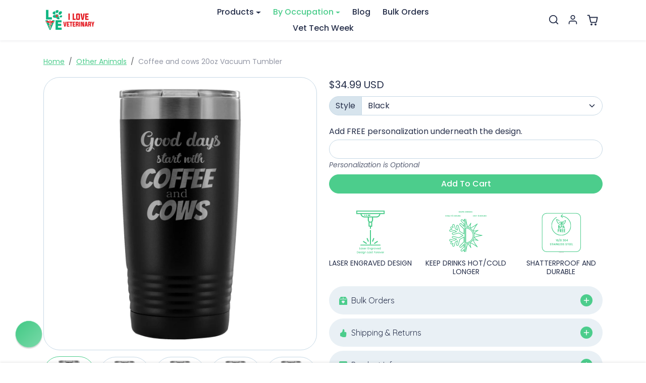

--- FILE ---
content_type: image/svg+xml
request_url: https://store.iloveveterinary.com/cdn/shop/files/Laser_Engraved.svg?v=1721729663&width=90
body_size: 3889
content:
<svg version="1.0" preserveAspectRatio="xMidYMid meet" height="1080" viewBox="0 0 810 809.999993" zoomAndPan="magnify" width="1080" xmlns:xlink="http://www.w3.org/1999/xlink" xmlns="http://www.w3.org/2000/svg"><defs><g></g><clipPath id="b314dcefbc"><path clip-rule="nonzero" d="M 149 14 L 661 14 L 661 644 L 149 644 Z M 149 14"></path></clipPath></defs><rect fill-opacity="1" height="971.999992" y="-80.999999" fill="#ffffff" width="972" x="-81"></rect><rect fill-opacity="1" height="971.999992" y="-80.999999" fill="#ffffff" width="972" x="-81"></rect><g clip-path="url(#b314dcefbc)"><path fill-rule="nonzero" fill-opacity="1" d="M 404.996094 620.511719 C 399.871094 620.511719 395.679688 616.320312 395.679688 611.195312 L 395.679688 371.292969 C 395.679688 366.167969 399.871094 361.976562 404.996094 361.976562 C 410.121094 361.976562 414.3125 366.167969 414.3125 371.292969 L 414.3125 611.195312 C 414.3125 616.320312 410.121094 620.511719 404.996094 620.511719 Z M 470.679688 607.003906 C 472.542969 609.796875 475.335938 611.195312 478.597656 611.195312 C 480.460938 611.195312 482.324219 610.730469 483.722656 609.796875 L 533.566406 577.191406 C 537.757812 574.394531 539.15625 568.804688 536.359375 564.148438 C 533.566406 559.953125 527.976562 558.554688 523.316406 561.351562 L 473.472656 593.960938 C 469.28125 597.21875 467.882812 602.808594 470.679688 607.003906 Z M 466.488281 507.78125 C 461.828125 505.917969 456.238281 508.246094 454.375 512.90625 L 434.808594 560.417969 C 432.945312 565.078125 435.277344 570.667969 439.933594 572.53125 C 440.867188 572.996094 442.261719 573.464844 443.660156 573.464844 C 447.386719 573.464844 450.648438 571.132812 452.511719 567.875 L 472.078125 520.359375 C 473.941406 515.234375 471.609375 510.109375 466.488281 507.78125 Z M 286.675781 561.816406 C 282.484375 559.023438 276.425781 560.417969 273.632812 564.613281 C 270.835938 568.804688 272.234375 574.859375 276.425781 577.65625 L 326.273438 610.265625 C 327.667969 611.195312 329.53125 611.660156 331.394531 611.660156 C 334.65625 611.660156 337.453125 610.265625 339.316406 607.46875 C 342.109375 603.277344 340.710938 597.21875 336.519531 594.425781 Z M 357.480469 567.40625 C 358.878906 571.132812 362.605469 572.996094 366.332031 572.996094 C 367.730469 572.996094 368.664062 572.996094 370.058594 572.066406 C 374.71875 570.203125 377.046875 564.613281 375.183594 559.953125 L 355.617188 512.4375 C 353.753906 507.78125 348.164062 505.453125 343.507812 507.316406 C 338.847656 509.179688 336.519531 514.769531 338.382812 519.425781 Z M 575.492188 625.636719 L 234.503906 625.636719 C 229.378906 625.636719 225.1875 629.828125 225.1875 634.953125 C 225.1875 640.078125 229.378906 644.269531 234.503906 644.269531 L 575.957031 644.269531 C 581.082031 644.269531 585.273438 640.078125 585.273438 634.953125 C 585.273438 629.828125 580.617188 625.636719 575.492188 625.636719 Z M 660.738281 23.78125 L 660.738281 70.367188 C 660.738281 75.488281 656.546875 79.683594 651.421875 79.683594 L 582.011719 79.683594 C 577.355469 113.222656 548.472656 139.773438 513.535156 139.773438 L 451.582031 139.773438 L 451.582031 186.359375 C 451.582031 198.933594 446.457031 210.582031 437.605469 219.429688 L 437.605469 295.828125 C 437.605469 300.953125 433.414062 305.144531 428.289062 305.144531 L 414.3125 305.144531 L 414.3125 334.027344 C 414.3125 339.148438 410.121094 343.34375 404.996094 343.34375 C 399.871094 343.34375 395.679688 339.148438 395.679688 334.027344 L 395.679688 304.210938 L 381.238281 304.210938 C 376.117188 304.210938 371.921875 300.019531 371.921875 294.894531 L 371.921875 218.964844 C 363.070312 210.113281 357.949219 198.46875 357.949219 185.890625 L 357.949219 139.308594 L 295.992188 139.308594 C 261.054688 139.308594 232.171875 113.222656 227.515625 79.214844 L 158.574219 79.214844 C 153.449219 79.214844 149.253906 75.023438 149.253906 69.898438 L 149.253906 23.316406 C 149.253906 18.191406 153.449219 14 158.574219 14 L 651.886719 14 C 656.546875 14.464844 660.738281 18.660156 660.738281 23.78125 Z M 419.4375 230.613281 C 418.972656 230.613281 418.507812 231.078125 418.039062 231.078125 C 417.574219 231.078125 417.109375 231.542969 416.175781 231.542969 C 415.710938 231.542969 415.246094 232.007812 414.78125 232.007812 C 413.847656 232.007812 413.382812 232.476562 412.449219 232.476562 C 412.449219 232.476562 411.984375 232.476562 411.984375 232.476562 C 409.65625 232.941406 407.324219 232.941406 404.996094 232.941406 C 402.667969 232.941406 400.339844 232.941406 398.007812 232.476562 C 398.007812 232.476562 397.542969 232.476562 397.542969 232.476562 C 396.613281 232.476562 396.144531 232.007812 395.214844 232.007812 C 394.75 232.007812 394.28125 232.007812 393.351562 231.542969 C 392.886719 231.542969 392.417969 231.078125 391.488281 231.078125 C 391.023438 231.078125 390.554688 231.078125 390.089844 230.613281 L 390.089844 286.046875 L 418.972656 286.046875 L 418.972656 230.613281 Z M 432.945312 139.773438 L 377.046875 139.773438 L 377.046875 186.359375 C 377.046875 194.742188 380.773438 202.660156 387.296875 208.25 C 389.625 210.113281 392.417969 211.976562 395.679688 212.910156 C 404.53125 216.171875 415.246094 214.308594 422.699219 208.25 C 429.21875 202.660156 432.945312 194.742188 432.945312 186.359375 Z M 563.378906 79.683594 L 246.613281 79.683594 C 250.808594 102.972656 271.769531 121.140625 296.457031 121.140625 L 513.535156 121.140625 C 538.691406 121.140625 559.1875 102.972656 563.378906 79.683594 Z M 642.105469 33.097656 L 167.890625 33.097656 L 167.890625 61.050781 L 642.105469 61.050781 Z M 303.910156 110.425781 C 309.5 110.425781 314.160156 105.769531 314.160156 100.179688 C 314.160156 94.589844 309.5 89.929688 303.910156 89.929688 C 298.320312 89.929688 293.664062 94.589844 293.664062 100.179688 C 293.664062 105.769531 298.320312 110.425781 303.910156 110.425781 Z M 336.519531 110.425781 C 342.109375 110.425781 346.769531 105.769531 346.769531 100.179688 C 346.769531 94.589844 342.109375 89.929688 336.519531 89.929688 C 330.929688 89.929688 326.273438 94.589844 326.273438 100.179688 C 326.273438 105.769531 330.929688 110.425781 336.519531 110.425781 Z M 367.265625 109.496094 L 395.214844 109.496094 C 400.339844 109.496094 404.53125 105.304688 404.53125 100.179688 C 404.53125 95.054688 400.339844 90.863281 395.214844 90.863281 L 367.265625 90.863281 C 362.140625 90.863281 357.949219 95.054688 357.949219 100.179688 C 357.949219 105.304688 362.140625 109.496094 367.265625 109.496094 Z M 367.265625 109.496094" fill="#4ccd8c"></path></g><g fill-opacity="1" fill="#4ccd8c"><g transform="translate(203.992362, 708.749984)"><g><path d="M 3.75 -34.75 L 9.453125 -34.75 L 9.453125 -4.34375 L 21.203125 -4.34375 L 21.203125 0 L 3.75 0 Z M 3.75 -34.75"></path></g></g></g><g fill-opacity="1" fill="#4ccd8c"><g transform="translate(226.18892, 708.749984)"><g><path d="M 21.921875 -7.015625 C 23.578125 -8.703125 24.40625 -10.960938 24.40625 -13.796875 C 24.40625 -16.628906 23.578125 -18.878906 21.921875 -20.546875 C 20.273438 -22.210938 18.316406 -23.046875 16.046875 -23.046875 C 13.785156 -23.046875 11.828125 -22.226562 10.171875 -20.59375 C 8.523438 -18.96875 7.703125 -16.738281 7.703125 -13.90625 C 7.703125 -11.070312 8.523438 -8.796875 10.171875 -7.078125 C 11.828125 -5.359375 13.785156 -4.5 16.046875 -4.5 C 18.316406 -4.5 20.273438 -5.335938 21.921875 -7.015625 Z M 14.84375 0.453125 C 11.175781 0.453125 8.09375 -0.882812 5.59375 -3.5625 C 3.09375 -6.25 1.84375 -9.6875 1.84375 -13.875 C 1.84375 -18.0625 3.082031 -21.460938 5.5625 -24.078125 C 8.050781 -26.691406 11.144531 -28 14.84375 -28 C 17.007812 -28 18.914062 -27.503906 20.5625 -26.515625 C 22.21875 -25.535156 23.5 -24.25 24.40625 -22.65625 L 24.40625 -27.546875 L 30.15625 -27.546875 L 30.15625 0 L 24.40625 0 L 24.40625 -5.15625 C 23.46875 -3.445312 22.179688 -2.082031 20.546875 -1.0625 C 18.910156 -0.0507812 17.007812 0.453125 14.84375 0.453125 Z M 14.84375 0.453125"></path></g></g></g><g fill-opacity="1" fill="#4ccd8c"><g transform="translate(260.083675, 708.749984)"><g><path d="M 2.5 -19.65625 C 2.5 -21.988281 3.484375 -23.960938 5.453125 -25.578125 C 7.421875 -27.191406 10.003906 -28 13.203125 -28 C 16.398438 -28 18.941406 -27.207031 20.828125 -25.625 C 22.710938 -24.039062 23.71875 -21.882812 23.84375 -19.15625 L 18 -19.15625 C 17.894531 -20.519531 17.414062 -21.582031 16.5625 -22.34375 C 15.71875 -23.113281 14.53125 -23.5 13 -23.5 C 11.46875 -23.5 10.265625 -23.15625 9.390625 -22.46875 C 8.523438 -21.789062 8.09375 -20.890625 8.09375 -19.765625 C 8.09375 -18.648438 8.644531 -17.773438 9.75 -17.140625 C 10.851562 -16.515625 12.195312 -16.050781 13.78125 -15.75 C 15.363281 -15.445312 16.945312 -15.078125 18.53125 -14.640625 C 20.113281 -14.210938 21.453125 -13.421875 22.546875 -12.265625 C 23.648438 -11.117188 24.203125 -9.582031 24.203125 -7.65625 C 24.203125 -5.25 23.191406 -3.296875 21.171875 -1.796875 C 19.160156 -0.296875 16.570312 0.453125 13.40625 0.453125 C 10.238281 0.453125 7.671875 -0.3125 5.703125 -1.84375 C 3.734375 -3.382812 2.648438 -5.570312 2.453125 -8.40625 L 8.34375 -8.40625 C 8.445312 -7.03125 8.945312 -5.957031 9.84375 -5.1875 C 10.75 -4.425781 11.972656 -4.046875 13.515625 -4.046875 C 15.066406 -4.046875 16.300781 -4.382812 17.21875 -5.0625 C 18.132812 -5.75 18.59375 -6.660156 18.59375 -7.796875 C 18.59375 -8.929688 18.039062 -9.816406 16.9375 -10.453125 C 15.84375 -11.085938 14.503906 -11.5625 12.921875 -11.875 C 11.335938 -12.1875 9.753906 -12.550781 8.171875 -12.96875 C 6.585938 -13.382812 5.242188 -14.144531 4.140625 -15.25 C 3.046875 -16.351562 2.5 -17.820312 2.5 -19.65625 Z M 2.5 -19.65625"></path></g></g></g><g fill-opacity="1" fill="#4ccd8c"><g transform="translate(286.779547, 708.749984)"><g><path d="M 15.34375 0.453125 C 11.34375 0.453125 8.09375 -0.84375 5.59375 -3.4375 C 3.09375 -6.039062 1.84375 -9.492188 1.84375 -13.796875 C 1.84375 -18.097656 3.109375 -21.539062 5.640625 -24.125 C 8.179688 -26.707031 11.457031 -28 15.46875 -28 C 19.488281 -28 22.75 -26.753906 25.25 -24.265625 C 27.75 -21.785156 29 -18.546875 29 -14.546875 C 29 -13.578125 28.929688 -12.675781 28.796875 -11.84375 L 7.703125 -11.84375 C 7.835938 -9.550781 8.613281 -7.726562 10.03125 -6.375 C 11.445312 -5.019531 13.21875 -4.34375 15.34375 -4.34375 C 18.445312 -4.34375 20.632812 -5.628906 21.90625 -8.203125 L 28.046875 -8.203125 C 27.210938 -5.671875 25.695312 -3.59375 23.5 -1.96875 C 21.300781 -0.351562 18.582031 0.453125 15.34375 0.453125 Z M 23.046875 -15.75 C 23.015625 -18.019531 22.265625 -19.828125 20.796875 -21.171875 C 19.328125 -22.523438 17.539062 -23.203125 15.4375 -23.203125 C 13.34375 -23.203125 11.585938 -22.523438 10.171875 -21.171875 C 8.753906 -19.828125 7.945312 -18.019531 7.75 -15.75 Z M 23.046875 -15.75"></path></g></g></g><g fill-opacity="1" fill="#4ccd8c"><g transform="translate(317.624771, 708.749984)"><g><path d="M 9.453125 -27.546875 L 9.453125 -22.75 C 11.210938 -26.25 13.960938 -28 17.703125 -28 L 17.703125 -22.09375 L 16.25 -22.09375 C 14.019531 -22.09375 12.328125 -21.523438 11.171875 -20.390625 C 10.023438 -19.265625 9.453125 -17.300781 9.453125 -14.5 L 9.453125 0 L 3.75 0 L 3.75 -27.546875 Z M 9.453125 -27.546875"></path></g></g></g><g fill-opacity="1" fill="#4ccd8c"><g transform="translate(336.8218, 708.749984)"><g></g></g></g><g fill-opacity="1" fill="#4ccd8c"><g transform="translate(351.819475, 708.749984)"><g><path d="M 22.953125 -34.796875 L 22.953125 -30.34375 L 9.453125 -30.34375 L 9.453125 -19.796875 L 21.453125 -19.796875 L 21.453125 -15.40625 L 9.453125 -15.40625 L 9.453125 -4.453125 L 22.953125 -4.453125 L 22.953125 0 L 3.75 0 L 3.75 -34.796875 Z M 22.953125 -34.796875"></path></g></g></g><g fill-opacity="1" fill="#4ccd8c"><g transform="translate(378.015424, 708.749984)"><g><path d="M 9.453125 -27.546875 L 9.453125 -23.203125 C 11.285156 -26.398438 14.21875 -28 18.25 -28 C 21.351562 -28 23.910156 -26.960938 25.921875 -24.890625 C 27.941406 -22.828125 28.953125 -19.945312 28.953125 -16.25 L 28.953125 0 L 23.296875 0 L 23.296875 -15.40625 C 23.296875 -17.863281 22.675781 -19.75 21.4375 -21.0625 C 20.207031 -22.382812 18.523438 -23.046875 16.390625 -23.046875 C 14.265625 -23.046875 12.578125 -22.382812 11.328125 -21.0625 C 10.078125 -19.75 9.453125 -17.863281 9.453125 -15.40625 L 9.453125 0 L 3.75 0 L 3.75 -27.546875 Z M 9.453125 -27.546875"></path></g></g></g><g fill-opacity="1" fill="#4ccd8c"><g transform="translate(410.460406, 708.749984)"><g><path d="M 14.84375 0.453125 C 11.175781 0.453125 8.09375 -0.882812 5.59375 -3.5625 C 3.09375 -6.25 1.84375 -9.6875 1.84375 -13.875 C 1.84375 -18.0625 3.082031 -21.460938 5.5625 -24.078125 C 8.050781 -26.691406 11.144531 -28 14.84375 -28 C 17.007812 -28 18.914062 -27.503906 20.5625 -26.515625 C 22.21875 -25.535156 23.5 -24.25 24.40625 -22.65625 L 24.40625 -27.546875 L 30.15625 -27.546875 L 30.15625 0.453125 C 30.15625 4.316406 28.960938 7.472656 26.578125 9.921875 C 24.191406 12.367188 21.015625 13.59375 17.046875 13.59375 C 13.078125 13.59375 9.859375 12.71875 7.390625 10.96875 C 4.929688 9.21875 3.535156 6.84375 3.203125 3.84375 L 8.84375 3.84375 C 9.28125 5.28125 10.207031 6.441406 11.625 7.328125 C 13.039062 8.210938 14.816406 8.65625 16.953125 8.65625 C 19.085938 8.65625 20.863281 7.953125 22.28125 6.546875 C 23.695312 5.148438 24.40625 3.117188 24.40625 0.453125 L 24.40625 -5.15625 C 23.46875 -3.445312 22.179688 -2.082031 20.546875 -1.0625 C 18.910156 -0.0507812 17.007812 0.453125 14.84375 0.453125 Z M 21.921875 -7.015625 C 23.578125 -8.703125 24.40625 -10.960938 24.40625 -13.796875 C 24.40625 -16.628906 23.578125 -18.878906 21.921875 -20.546875 C 20.273438 -22.210938 18.316406 -23.046875 16.046875 -23.046875 C 13.785156 -23.046875 11.828125 -22.226562 10.171875 -20.59375 C 8.523438 -18.96875 7.703125 -16.738281 7.703125 -13.90625 C 7.703125 -11.070312 8.523438 -8.796875 10.171875 -7.078125 C 11.828125 -5.359375 13.785156 -4.5 16.046875 -4.5 C 18.316406 -4.5 20.273438 -5.335938 21.921875 -7.015625 Z M 21.921875 -7.015625"></path></g></g></g><g fill-opacity="1" fill="#4ccd8c"><g transform="translate(444.355173, 708.749984)"><g><path d="M 9.453125 -27.546875 L 9.453125 -22.75 C 11.210938 -26.25 13.960938 -28 17.703125 -28 L 17.703125 -22.09375 L 16.25 -22.09375 C 14.019531 -22.09375 12.328125 -21.523438 11.171875 -20.390625 C 10.023438 -19.265625 9.453125 -17.300781 9.453125 -14.5 L 9.453125 0 L 3.75 0 L 3.75 -27.546875 Z M 9.453125 -27.546875"></path></g></g></g><g fill-opacity="1" fill="#4ccd8c"><g transform="translate(463.552201, 708.749984)"><g><path d="M 21.921875 -7.015625 C 23.578125 -8.703125 24.40625 -10.960938 24.40625 -13.796875 C 24.40625 -16.628906 23.578125 -18.878906 21.921875 -20.546875 C 20.273438 -22.210938 18.316406 -23.046875 16.046875 -23.046875 C 13.785156 -23.046875 11.828125 -22.226562 10.171875 -20.59375 C 8.523438 -18.96875 7.703125 -16.738281 7.703125 -13.90625 C 7.703125 -11.070312 8.523438 -8.796875 10.171875 -7.078125 C 11.828125 -5.359375 13.785156 -4.5 16.046875 -4.5 C 18.316406 -4.5 20.273438 -5.335938 21.921875 -7.015625 Z M 14.84375 0.453125 C 11.175781 0.453125 8.09375 -0.882812 5.59375 -3.5625 C 3.09375 -6.25 1.84375 -9.6875 1.84375 -13.875 C 1.84375 -18.0625 3.082031 -21.460938 5.5625 -24.078125 C 8.050781 -26.691406 11.144531 -28 14.84375 -28 C 17.007812 -28 18.914062 -27.503906 20.5625 -26.515625 C 22.21875 -25.535156 23.5 -24.25 24.40625 -22.65625 L 24.40625 -27.546875 L 30.15625 -27.546875 L 30.15625 0 L 24.40625 0 L 24.40625 -5.15625 C 23.46875 -3.445312 22.179688 -2.082031 20.546875 -1.0625 C 18.910156 -0.0507812 17.007812 0.453125 14.84375 0.453125 Z M 14.84375 0.453125"></path></g></g></g><g fill-opacity="1" fill="#4ccd8c"><g transform="translate(497.446967, 708.749984)"><g><path d="M 0.5 -27.546875 L 6.59375 -27.546875 L 14.40625 -5.09375 L 22.203125 -27.546875 L 28.34375 -27.546875 L 17.84375 0 L 10.953125 0 Z M 0.5 -27.546875"></path></g></g></g><g fill-opacity="1" fill="#4ccd8c"><g transform="translate(526.242498, 708.749984)"><g><path d="M 15.34375 0.453125 C 11.34375 0.453125 8.09375 -0.84375 5.59375 -3.4375 C 3.09375 -6.039062 1.84375 -9.492188 1.84375 -13.796875 C 1.84375 -18.097656 3.109375 -21.539062 5.640625 -24.125 C 8.179688 -26.707031 11.457031 -28 15.46875 -28 C 19.488281 -28 22.75 -26.753906 25.25 -24.265625 C 27.75 -21.785156 29 -18.546875 29 -14.546875 C 29 -13.578125 28.929688 -12.675781 28.796875 -11.84375 L 7.703125 -11.84375 C 7.835938 -9.550781 8.613281 -7.726562 10.03125 -6.375 C 11.445312 -5.019531 13.21875 -4.34375 15.34375 -4.34375 C 18.445312 -4.34375 20.632812 -5.628906 21.90625 -8.203125 L 28.046875 -8.203125 C 27.210938 -5.671875 25.695312 -3.59375 23.5 -1.96875 C 21.300781 -0.351562 18.582031 0.453125 15.34375 0.453125 Z M 23.046875 -15.75 C 23.015625 -18.019531 22.265625 -19.828125 20.796875 -21.171875 C 19.328125 -22.523438 17.539062 -23.203125 15.4375 -23.203125 C 13.34375 -23.203125 11.585938 -22.523438 10.171875 -21.171875 C 8.753906 -19.828125 7.945312 -18.019531 7.75 -15.75 Z M 23.046875 -15.75"></path></g></g></g><g fill-opacity="1" fill="#4ccd8c"><g transform="translate(557.087711, 708.749984)"><g><path d="M 21.921875 -7.015625 C 23.578125 -8.703125 24.40625 -10.960938 24.40625 -13.796875 C 24.40625 -16.628906 23.578125 -18.878906 21.921875 -20.546875 C 20.273438 -22.210938 18.316406 -23.046875 16.046875 -23.046875 C 13.785156 -23.046875 11.828125 -22.226562 10.171875 -20.59375 C 8.523438 -18.96875 7.703125 -16.738281 7.703125 -13.90625 C 7.703125 -11.070312 8.523438 -8.796875 10.171875 -7.078125 C 11.828125 -5.359375 13.785156 -4.5 16.046875 -4.5 C 18.316406 -4.5 20.273438 -5.335938 21.921875 -7.015625 Z M 14.84375 0.453125 C 11.175781 0.453125 8.09375 -0.882812 5.59375 -3.5625 C 3.09375 -6.25 1.84375 -9.6875 1.84375 -13.875 C 1.84375 -18.0625 3.082031 -21.460938 5.5625 -24.078125 C 8.050781 -26.691406 11.144531 -28 14.84375 -28 C 17.007812 -28 18.914062 -27.503906 20.5625 -26.515625 C 22.21875 -25.535156 23.5 -24.25 24.40625 -22.65625 L 24.40625 -37 L 30.15625 -37 L 30.15625 0 L 24.40625 0 L 24.40625 -5.15625 C 23.46875 -3.445312 22.179688 -2.082031 20.546875 -1.0625 C 18.910156 -0.0507812 17.007812 0.453125 14.84375 0.453125 Z M 14.84375 0.453125"></path></g></g></g><g fill-opacity="1" fill="#4ccd8c"><g transform="translate(590.992346, 708.749984)"><g></g></g></g><g fill-opacity="1" fill="#4ccd8c"><g transform="translate(159.77752, 778.499981)"><g><path d="M 9.453125 -4.34375 L 15.09375 -4.34375 C 19.132812 -4.34375 22.242188 -5.492188 24.421875 -7.796875 C 26.609375 -10.097656 27.703125 -13.253906 27.703125 -17.265625 C 27.703125 -21.285156 26.609375 -24.4375 24.421875 -26.71875 C 22.242188 -29.007812 19.132812 -30.15625 15.09375 -30.15625 L 9.453125 -30.15625 Z M 15.09375 -34.75 C 20.695312 -34.75 25.171875 -33.171875 28.515625 -30.015625 C 31.867188 -26.867188 33.546875 -22.617188 33.546875 -17.265625 C 33.546875 -11.921875 31.867188 -7.707031 28.515625 -4.625 C 25.171875 -1.539062 20.695312 0 15.09375 0 L 3.75 0 L 3.75 -34.75 Z M 15.09375 -34.75"></path></g></g></g><g fill-opacity="1" fill="#4ccd8c"><g transform="translate(195.222034, 778.499981)"><g><path d="M 15.34375 0.453125 C 11.34375 0.453125 8.09375 -0.84375 5.59375 -3.4375 C 3.09375 -6.039062 1.84375 -9.492188 1.84375 -13.796875 C 1.84375 -18.097656 3.109375 -21.539062 5.640625 -24.125 C 8.179688 -26.707031 11.457031 -28 15.46875 -28 C 19.488281 -28 22.75 -26.753906 25.25 -24.265625 C 27.75 -21.785156 29 -18.546875 29 -14.546875 C 29 -13.578125 28.929688 -12.675781 28.796875 -11.84375 L 7.703125 -11.84375 C 7.835938 -9.550781 8.613281 -7.726562 10.03125 -6.375 C 11.445312 -5.019531 13.21875 -4.34375 15.34375 -4.34375 C 18.445312 -4.34375 20.632812 -5.628906 21.90625 -8.203125 L 28.046875 -8.203125 C 27.210938 -5.671875 25.695312 -3.59375 23.5 -1.96875 C 21.300781 -0.351562 18.582031 0.453125 15.34375 0.453125 Z M 23.046875 -15.75 C 23.015625 -18.019531 22.265625 -19.828125 20.796875 -21.171875 C 19.328125 -22.523438 17.539062 -23.203125 15.4375 -23.203125 C 13.34375 -23.203125 11.585938 -22.523438 10.171875 -21.171875 C 8.753906 -19.828125 7.945312 -18.019531 7.75 -15.75 Z M 23.046875 -15.75"></path></g></g></g><g fill-opacity="1" fill="#4ccd8c"><g transform="translate(226.067258, 778.499981)"><g><path d="M 2.5 -19.65625 C 2.5 -21.988281 3.484375 -23.960938 5.453125 -25.578125 C 7.421875 -27.191406 10.003906 -28 13.203125 -28 C 16.398438 -28 18.941406 -27.207031 20.828125 -25.625 C 22.710938 -24.039062 23.71875 -21.882812 23.84375 -19.15625 L 18 -19.15625 C 17.894531 -20.519531 17.414062 -21.582031 16.5625 -22.34375 C 15.71875 -23.113281 14.53125 -23.5 13 -23.5 C 11.46875 -23.5 10.265625 -23.15625 9.390625 -22.46875 C 8.523438 -21.789062 8.09375 -20.890625 8.09375 -19.765625 C 8.09375 -18.648438 8.644531 -17.773438 9.75 -17.140625 C 10.851562 -16.515625 12.195312 -16.050781 13.78125 -15.75 C 15.363281 -15.445312 16.945312 -15.078125 18.53125 -14.640625 C 20.113281 -14.210938 21.453125 -13.421875 22.546875 -12.265625 C 23.648438 -11.117188 24.203125 -9.582031 24.203125 -7.65625 C 24.203125 -5.25 23.191406 -3.296875 21.171875 -1.796875 C 19.160156 -0.296875 16.570312 0.453125 13.40625 0.453125 C 10.238281 0.453125 7.671875 -0.3125 5.703125 -1.84375 C 3.734375 -3.382812 2.648438 -5.570312 2.453125 -8.40625 L 8.34375 -8.40625 C 8.445312 -7.03125 8.945312 -5.957031 9.84375 -5.1875 C 10.75 -4.425781 11.972656 -4.046875 13.515625 -4.046875 C 15.066406 -4.046875 16.300781 -4.382812 17.21875 -5.0625 C 18.132812 -5.75 18.59375 -6.660156 18.59375 -7.796875 C 18.59375 -8.929688 18.039062 -9.816406 16.9375 -10.453125 C 15.84375 -11.085938 14.503906 -11.5625 12.921875 -11.875 C 11.335938 -12.1875 9.753906 -12.550781 8.171875 -12.96875 C 6.585938 -13.382812 5.242188 -14.144531 4.140625 -15.25 C 3.046875 -16.351562 2.5 -17.820312 2.5 -19.65625 Z M 2.5 -19.65625"></path></g></g></g><g fill-opacity="1" fill="#4ccd8c"><g transform="translate(252.76313, 778.499981)"><g><path d="M 10.25 -34.84375 C 10.25 -33.8125 9.898438 -32.945312 9.203125 -32.25 C 8.503906 -31.550781 7.644531 -31.203125 6.625 -31.203125 C 5.601562 -31.203125 4.742188 -31.550781 4.046875 -32.25 C 3.347656 -32.945312 3 -33.8125 3 -34.84375 C 3 -35.882812 3.347656 -36.753906 4.046875 -37.453125 C 4.742188 -38.148438 5.601562 -38.5 6.625 -38.5 C 7.644531 -38.5 8.503906 -38.148438 9.203125 -37.453125 C 9.898438 -36.753906 10.25 -35.882812 10.25 -34.84375 Z M 3.75 0 L 3.75 -27.546875 L 9.453125 -27.546875 L 9.453125 0 Z M 3.75 0"></path></g></g></g><g fill-opacity="1" fill="#4ccd8c"><g transform="translate(265.961086, 778.499981)"><g><path d="M 14.84375 0.453125 C 11.175781 0.453125 8.09375 -0.882812 5.59375 -3.5625 C 3.09375 -6.25 1.84375 -9.6875 1.84375 -13.875 C 1.84375 -18.0625 3.082031 -21.460938 5.5625 -24.078125 C 8.050781 -26.691406 11.144531 -28 14.84375 -28 C 17.007812 -28 18.914062 -27.503906 20.5625 -26.515625 C 22.21875 -25.535156 23.5 -24.25 24.40625 -22.65625 L 24.40625 -27.546875 L 30.15625 -27.546875 L 30.15625 0.453125 C 30.15625 4.316406 28.960938 7.472656 26.578125 9.921875 C 24.191406 12.367188 21.015625 13.59375 17.046875 13.59375 C 13.078125 13.59375 9.859375 12.71875 7.390625 10.96875 C 4.929688 9.21875 3.535156 6.84375 3.203125 3.84375 L 8.84375 3.84375 C 9.28125 5.28125 10.207031 6.441406 11.625 7.328125 C 13.039062 8.210938 14.816406 8.65625 16.953125 8.65625 C 19.085938 8.65625 20.863281 7.953125 22.28125 6.546875 C 23.695312 5.148438 24.40625 3.117188 24.40625 0.453125 L 24.40625 -5.15625 C 23.46875 -3.445312 22.179688 -2.082031 20.546875 -1.0625 C 18.910156 -0.0507812 17.007812 0.453125 14.84375 0.453125 Z M 21.921875 -7.015625 C 23.578125 -8.703125 24.40625 -10.960938 24.40625 -13.796875 C 24.40625 -16.628906 23.578125 -18.878906 21.921875 -20.546875 C 20.273438 -22.210938 18.316406 -23.046875 16.046875 -23.046875 C 13.785156 -23.046875 11.828125 -22.226562 10.171875 -20.59375 C 8.523438 -18.96875 7.703125 -16.738281 7.703125 -13.90625 C 7.703125 -11.070312 8.523438 -8.796875 10.171875 -7.078125 C 11.828125 -5.359375 13.785156 -4.5 16.046875 -4.5 C 18.316406 -4.5 20.273438 -5.335938 21.921875 -7.015625 Z M 21.921875 -7.015625"></path></g></g></g><g fill-opacity="1" fill="#4ccd8c"><g transform="translate(299.85584, 778.499981)"><g><path d="M 9.453125 -27.546875 L 9.453125 -23.203125 C 11.285156 -26.398438 14.21875 -28 18.25 -28 C 21.351562 -28 23.910156 -26.960938 25.921875 -24.890625 C 27.941406 -22.828125 28.953125 -19.945312 28.953125 -16.25 L 28.953125 0 L 23.296875 0 L 23.296875 -15.40625 C 23.296875 -17.863281 22.675781 -19.75 21.4375 -21.0625 C 20.207031 -22.382812 18.523438 -23.046875 16.390625 -23.046875 C 14.265625 -23.046875 12.578125 -22.382812 11.328125 -21.0625 C 10.078125 -19.75 9.453125 -17.863281 9.453125 -15.40625 L 9.453125 0 L 3.75 0 L 3.75 -27.546875 Z M 9.453125 -27.546875"></path></g></g></g><g fill-opacity="1" fill="#4ccd8c"><g transform="translate(332.300823, 778.499981)"><g></g></g></g><g fill-opacity="1" fill="#4ccd8c"><g transform="translate(347.298499, 778.499981)"><g><path d="M 3.75 -34.75 L 9.453125 -34.75 L 9.453125 -4.34375 L 21.203125 -4.34375 L 21.203125 0 L 3.75 0 Z M 3.75 -34.75"></path></g></g></g><g fill-opacity="1" fill="#4ccd8c"><g transform="translate(369.495069, 778.499981)"><g><path d="M 21.921875 -7.015625 C 23.578125 -8.703125 24.40625 -10.960938 24.40625 -13.796875 C 24.40625 -16.628906 23.578125 -18.878906 21.921875 -20.546875 C 20.273438 -22.210938 18.316406 -23.046875 16.046875 -23.046875 C 13.785156 -23.046875 11.828125 -22.226562 10.171875 -20.59375 C 8.523438 -18.96875 7.703125 -16.738281 7.703125 -13.90625 C 7.703125 -11.070312 8.523438 -8.796875 10.171875 -7.078125 C 11.828125 -5.359375 13.785156 -4.5 16.046875 -4.5 C 18.316406 -4.5 20.273438 -5.335938 21.921875 -7.015625 Z M 14.84375 0.453125 C 11.175781 0.453125 8.09375 -0.882812 5.59375 -3.5625 C 3.09375 -6.25 1.84375 -9.6875 1.84375 -13.875 C 1.84375 -18.0625 3.082031 -21.460938 5.5625 -24.078125 C 8.050781 -26.691406 11.144531 -28 14.84375 -28 C 17.007812 -28 18.914062 -27.503906 20.5625 -26.515625 C 22.21875 -25.535156 23.5 -24.25 24.40625 -22.65625 L 24.40625 -27.546875 L 30.15625 -27.546875 L 30.15625 0 L 24.40625 0 L 24.40625 -5.15625 C 23.46875 -3.445312 22.179688 -2.082031 20.546875 -1.0625 C 18.910156 -0.0507812 17.007812 0.453125 14.84375 0.453125 Z M 14.84375 0.453125"></path></g></g></g><g fill-opacity="1" fill="#4ccd8c"><g transform="translate(403.389812, 778.499981)"><g><path d="M 2.5 -19.65625 C 2.5 -21.988281 3.484375 -23.960938 5.453125 -25.578125 C 7.421875 -27.191406 10.003906 -28 13.203125 -28 C 16.398438 -28 18.941406 -27.207031 20.828125 -25.625 C 22.710938 -24.039062 23.71875 -21.882812 23.84375 -19.15625 L 18 -19.15625 C 17.894531 -20.519531 17.414062 -21.582031 16.5625 -22.34375 C 15.71875 -23.113281 14.53125 -23.5 13 -23.5 C 11.46875 -23.5 10.265625 -23.15625 9.390625 -22.46875 C 8.523438 -21.789062 8.09375 -20.890625 8.09375 -19.765625 C 8.09375 -18.648438 8.644531 -17.773438 9.75 -17.140625 C 10.851562 -16.515625 12.195312 -16.050781 13.78125 -15.75 C 15.363281 -15.445312 16.945312 -15.078125 18.53125 -14.640625 C 20.113281 -14.210938 21.453125 -13.421875 22.546875 -12.265625 C 23.648438 -11.117188 24.203125 -9.582031 24.203125 -7.65625 C 24.203125 -5.25 23.191406 -3.296875 21.171875 -1.796875 C 19.160156 -0.296875 16.570312 0.453125 13.40625 0.453125 C 10.238281 0.453125 7.671875 -0.3125 5.703125 -1.84375 C 3.734375 -3.382812 2.648438 -5.570312 2.453125 -8.40625 L 8.34375 -8.40625 C 8.445312 -7.03125 8.945312 -5.957031 9.84375 -5.1875 C 10.75 -4.425781 11.972656 -4.046875 13.515625 -4.046875 C 15.066406 -4.046875 16.300781 -4.382812 17.21875 -5.0625 C 18.132812 -5.75 18.59375 -6.660156 18.59375 -7.796875 C 18.59375 -8.929688 18.039062 -9.816406 16.9375 -10.453125 C 15.84375 -11.085938 14.503906 -11.5625 12.921875 -11.875 C 11.335938 -12.1875 9.753906 -12.550781 8.171875 -12.96875 C 6.585938 -13.382812 5.242188 -14.144531 4.140625 -15.25 C 3.046875 -16.351562 2.5 -17.820312 2.5 -19.65625 Z M 2.5 -19.65625"></path></g></g></g><g fill-opacity="1" fill="#4ccd8c"><g transform="translate(430.085672, 778.499981)"><g><path d="M 17.09375 -22.90625 L 10.40625 -22.90625 L 10.40625 -7.65625 C 10.40625 -6.613281 10.644531 -5.867188 11.125 -5.421875 C 11.601562 -4.972656 12.425781 -4.75 13.59375 -4.75 L 17.09375 -4.75 L 17.09375 0 L 12.59375 0 C 7.300781 0 4.65625 -2.550781 4.65625 -7.65625 L 4.65625 -22.90625 L 1.40625 -22.90625 L 1.40625 -27.546875 L 4.65625 -27.546875 L 4.65625 -34.40625 L 10.40625 -34.40625 L 10.40625 -27.546875 L 17.09375 -27.546875 Z M 17.09375 -22.90625"></path></g></g></g><g fill-opacity="1" fill="#4ccd8c"><g transform="translate(448.682778, 778.499981)"><g></g></g></g><g fill-opacity="1" fill="#4ccd8c"><g transform="translate(463.680443, 778.499981)"><g><path d="M 3.75 0 L 3.75 -34.75 L 24.203125 -34.75 L 24.203125 -30.296875 L 9.453125 -30.296875 L 9.453125 -19.75 L 20.953125 -19.75 L 20.953125 -15.34375 L 9.453125 -15.34375 L 9.453125 0 Z M 3.75 0"></path></g></g></g><g fill-opacity="1" fill="#4ccd8c"><g transform="translate(489.426444, 778.499981)"><g><path d="M 21.65625 -6.84375 C 23.320312 -8.507812 24.15625 -10.828125 24.15625 -13.796875 C 24.15625 -16.765625 23.34375 -19.070312 21.71875 -20.71875 C 20.101562 -22.375 18.144531 -23.203125 15.84375 -23.203125 C 13.550781 -23.203125 11.617188 -22.375 10.046875 -20.71875 C 8.484375 -19.070312 7.703125 -16.753906 7.703125 -13.765625 C 7.703125 -10.785156 8.46875 -8.46875 10 -6.8125 C 11.53125 -5.164062 13.4375 -4.34375 15.71875 -4.34375 C 18.007812 -4.34375 19.988281 -5.175781 21.65625 -6.84375 Z M 15.71875 0.453125 C 11.707031 0.453125 8.398438 -0.851562 5.796875 -3.46875 C 3.203125 -6.09375 1.90625 -9.53125 1.90625 -13.78125 C 1.90625 -18.03125 3.242188 -21.460938 5.921875 -24.078125 C 8.609375 -26.691406 11.953125 -28 15.953125 -28 C 19.953125 -28 23.289062 -26.691406 25.96875 -24.078125 C 28.65625 -21.460938 30 -18.035156 30 -13.796875 C 30 -9.566406 28.625 -6.132812 25.875 -3.5 C 23.125 -0.863281 19.738281 0.453125 15.71875 0.453125 Z M 15.71875 0.453125"></path></g></g></g><g fill-opacity="1" fill="#4ccd8c"><g transform="translate(521.321492, 778.499981)"><g><path d="M 9.453125 -27.546875 L 9.453125 -22.75 C 11.210938 -26.25 13.960938 -28 17.703125 -28 L 17.703125 -22.09375 L 16.25 -22.09375 C 14.019531 -22.09375 12.328125 -21.523438 11.171875 -20.390625 C 10.023438 -19.265625 9.453125 -17.300781 9.453125 -14.5 L 9.453125 0 L 3.75 0 L 3.75 -27.546875 Z M 9.453125 -27.546875"></path></g></g></g><g fill-opacity="1" fill="#4ccd8c"><g transform="translate(540.51852, 778.499981)"><g><path d="M 15.34375 0.453125 C 11.34375 0.453125 8.09375 -0.84375 5.59375 -3.4375 C 3.09375 -6.039062 1.84375 -9.492188 1.84375 -13.796875 C 1.84375 -18.097656 3.109375 -21.539062 5.640625 -24.125 C 8.179688 -26.707031 11.457031 -28 15.46875 -28 C 19.488281 -28 22.75 -26.753906 25.25 -24.265625 C 27.75 -21.785156 29 -18.546875 29 -14.546875 C 29 -13.578125 28.929688 -12.675781 28.796875 -11.84375 L 7.703125 -11.84375 C 7.835938 -9.550781 8.613281 -7.726562 10.03125 -6.375 C 11.445312 -5.019531 13.21875 -4.34375 15.34375 -4.34375 C 18.445312 -4.34375 20.632812 -5.628906 21.90625 -8.203125 L 28.046875 -8.203125 C 27.210938 -5.671875 25.695312 -3.59375 23.5 -1.96875 C 21.300781 -0.351562 18.582031 0.453125 15.34375 0.453125 Z M 23.046875 -15.75 C 23.015625 -18.019531 22.265625 -19.828125 20.796875 -21.171875 C 19.328125 -22.523438 17.539062 -23.203125 15.4375 -23.203125 C 13.34375 -23.203125 11.585938 -22.523438 10.171875 -21.171875 C 8.753906 -19.828125 7.945312 -18.019531 7.75 -15.75 Z M 23.046875 -15.75"></path></g></g></g><g fill-opacity="1" fill="#4ccd8c"><g transform="translate(571.363756, 778.499981)"><g><path d="M 0.5 -27.546875 L 6.59375 -27.546875 L 14.40625 -5.09375 L 22.203125 -27.546875 L 28.34375 -27.546875 L 17.84375 0 L 10.953125 0 Z M 0.5 -27.546875"></path></g></g></g><g fill-opacity="1" fill="#4ccd8c"><g transform="translate(600.159287, 778.499981)"><g><path d="M 15.34375 0.453125 C 11.34375 0.453125 8.09375 -0.84375 5.59375 -3.4375 C 3.09375 -6.039062 1.84375 -9.492188 1.84375 -13.796875 C 1.84375 -18.097656 3.109375 -21.539062 5.640625 -24.125 C 8.179688 -26.707031 11.457031 -28 15.46875 -28 C 19.488281 -28 22.75 -26.753906 25.25 -24.265625 C 27.75 -21.785156 29 -18.546875 29 -14.546875 C 29 -13.578125 28.929688 -12.675781 28.796875 -11.84375 L 7.703125 -11.84375 C 7.835938 -9.550781 8.613281 -7.726562 10.03125 -6.375 C 11.445312 -5.019531 13.21875 -4.34375 15.34375 -4.34375 C 18.445312 -4.34375 20.632812 -5.628906 21.90625 -8.203125 L 28.046875 -8.203125 C 27.210938 -5.671875 25.695312 -3.59375 23.5 -1.96875 C 21.300781 -0.351562 18.582031 0.453125 15.34375 0.453125 Z M 23.046875 -15.75 C 23.015625 -18.019531 22.265625 -19.828125 20.796875 -21.171875 C 19.328125 -22.523438 17.539062 -23.203125 15.4375 -23.203125 C 13.34375 -23.203125 11.585938 -22.523438 10.171875 -21.171875 C 8.753906 -19.828125 7.945312 -18.019531 7.75 -15.75 Z M 23.046875 -15.75"></path></g></g></g><g fill-opacity="1" fill="#4ccd8c"><g transform="translate(631.0045, 778.499981)"><g><path d="M 9.453125 -27.546875 L 9.453125 -22.75 C 11.210938 -26.25 13.960938 -28 17.703125 -28 L 17.703125 -22.09375 L 16.25 -22.09375 C 14.019531 -22.09375 12.328125 -21.523438 11.171875 -20.390625 C 10.023438 -19.265625 9.453125 -17.300781 9.453125 -14.5 L 9.453125 0 L 3.75 0 L 3.75 -27.546875 Z M 9.453125 -27.546875"></path></g></g></g></svg>

--- FILE ---
content_type: image/svg+xml
request_url: https://store.iloveveterinary.com/cdn/shop/files/Hot_and_Cold_Retention.svg?v=1721733046&width=90
body_size: 8868
content:
<svg version="1.0" preserveAspectRatio="xMidYMid meet" height="1080" viewBox="0 0 810 809.999993" zoomAndPan="magnify" width="1080" xmlns:xlink="http://www.w3.org/1999/xlink" xmlns="http://www.w3.org/2000/svg"><defs><g></g><clipPath id="33151deeaa"><path clip-rule="nonzero" d="M 399 163.113281 L 701.203125 163.113281 L 701.203125 757 L 399 757 Z M 399 163.113281"></path></clipPath></defs><path fill-rule="nonzero" fill-opacity="1" d="M 388.242188 756.203125 C 376.597656 756.203125 367.132812 746.738281 367.132812 735.09375 L 367.132812 723.605469 L 349.128906 741.609375 C 345.144531 745.597656 339.832031 747.792969 334.195312 747.792969 C 328.558594 747.792969 323.253906 745.597656 319.269531 741.609375 C 315.28125 737.625 313.085938 732.320312 313.085938 726.683594 C 313.085938 721.039062 315.28125 715.746094 319.269531 711.75 L 367.132812 663.894531 L 367.132812 632.328125 L 325.90625 673.554688 C 321.921875 677.542969 316.617188 679.738281 310.980469 679.738281 C 305.335938 679.738281 300.03125 677.542969 296.046875 673.554688 C 287.8125 665.324219 287.8125 651.925781 296.046875 643.695312 L 367.132812 572.617188 L 367.132812 497.023438 L 300.976562 535.21875 L 275.253906 631.226562 C 272.785156 640.441406 264.394531 646.875 254.867188 646.875 C 253.019531 646.875 251.183594 646.632812 249.394531 646.160156 C 238.152344 643.148438 231.449219 631.539062 234.460938 620.296875 L 249.257812 565.078125 L 221.925781 580.859375 L 204.703125 645.148438 C 202.230469 654.363281 193.847656 660.796875 184.316406 660.796875 C 182.472656 660.796875 180.632812 660.558594 178.839844 660.074219 C 173.394531 658.609375 168.84375 655.125 166.023438 650.238281 C 163.203125 645.355469 162.453125 639.671875 163.914062 634.21875 L 170.210938 610.71875 L 160.957031 616.058594 C 157.75 617.914062 154.105469 618.886719 150.417969 618.886719 C 142.890625 618.886719 135.882812 614.84375 132.117188 608.335938 C 129.300781 603.449219 128.550781 597.757812 130.011719 592.308594 C 131.46875 586.863281 134.960938 582.3125 139.847656 579.496094 L 149.789062 573.746094 L 125.199219 567.15625 C 119.75 565.699219 115.195312 562.207031 112.378906 557.320312 C 109.558594 552.433594 108.808594 546.75 110.265625 541.300781 C 111.726562 535.859375 115.222656 531.304688 120.105469 528.480469 C 124.988281 525.660156 130.679688 524.917969 136.128906 526.375 L 201.507812 543.886719 L 228.84375 528.109375 L 172.527344 513.023438 C 167.078125 511.558594 162.527344 508.066406 159.707031 503.179688 C 156.886719 498.300781 156.140625 492.609375 157.597656 487.167969 C 159.058594 481.71875 162.554688 477.164062 167.433594 474.339844 C 172.320312 471.527344 178.007812 470.777344 183.453125 472.234375 L 280.554688 498.257812 L 346.023438 460.460938 L 279.859375 422.265625 L 183.851562 447.992188 C 182.0625 448.464844 180.222656 448.714844 178.382812 448.714844 C 168.851562 448.714844 160.46875 442.269531 158 433.054688 C 154.988281 421.8125 161.683594 410.214844 172.925781 407.199219 L 228.148438 392.402344 L 200.8125 376.625 L 136.527344 393.851562 C 134.738281 394.332031 132.894531 394.574219 131.050781 394.574219 C 121.519531 394.574219 113.140625 388.140625 110.667969 378.925781 C 109.210938 373.472656 109.960938 367.78125 112.777344 362.894531 C 115.597656 358.019531 120.148438 354.523438 125.597656 353.058594 L 149.097656 346.765625 L 139.847656 341.425781 C 134.964844 338.605469 131.46875 334.054688 130.011719 328.601562 C 128.550781 323.160156 129.300781 317.46875 132.117188 312.582031 C 134.9375 307.699219 139.492188 304.210938 144.9375 302.746094 C 150.386719 301.28125 156.078125 302.035156 160.960938 304.851562 L 170.902344 310.601562 L 164.316406 286.003906 C 162.855469 280.554688 163.601562 274.871094 166.421875 269.984375 C 169.246094 265.097656 173.796875 261.605469 179.242188 260.148438 C 184.6875 258.683594 190.378906 259.433594 195.265625 262.253906 C 200.144531 265.070312 203.636719 269.625 205.101562 275.074219 L 222.625 340.453125 L 249.953125 356.238281 L 234.859375 299.921875 C 231.847656 288.683594 238.550781 277.078125 249.796875 274.0625 C 255.238281 272.609375 260.929688 273.351562 265.816406 276.179688 C 270.699219 278.996094 274.195312 283.546875 275.652344 289 L 301.675781 386.089844 L 367.132812 423.886719 L 367.132812 347.496094 L 296.851562 277.214844 C 292.867188 273.230469 290.667969 267.925781 290.667969 262.289062 C 290.667969 256.644531 292.867188 251.347656 296.851562 247.359375 C 300.839844 243.371094 306.140625 241.175781 311.777344 241.175781 C 317.414062 241.175781 322.71875 243.371094 326.703125 247.359375 L 367.132812 287.785156 L 367.132812 256.21875 L 320.066406 209.160156 C 316.082031 205.171875 313.882812 199.871094 313.882812 194.230469 C 313.882812 188.589844 316.082031 183.289062 320.066406 179.300781 C 328.300781 171.070312 341.695312 171.070312 349.925781 179.300781 L 367.132812 196.507812 L 367.132812 185.824219 C 367.132812 174.183594 376.597656 164.710938 388.242188 164.710938 C 391.0625 164.710938 393.34375 166.996094 393.34375 169.808594 L 393.34375 751.105469 C 393.34375 753.925781 391.0625 756.207031 388.242188 756.207031 Z M 372.234375 706.195312 C 372.890625 706.195312 373.550781 706.328125 374.179688 706.585938 C 376.089844 707.375 377.332031 709.238281 377.332031 711.296875 L 377.332031 735.09375 C 377.332031 739.265625 379.6875 742.910156 383.144531 744.746094 L 383.144531 176.175781 C 379.6875 178.007812 377.332031 181.644531 377.332031 185.824219 L 377.332031 208.816406 C 377.332031 210.878906 376.089844 212.734375 374.179688 213.527344 C 372.277344 214.316406 370.082031 213.882812 368.625 212.421875 L 342.714844 186.511719 C 338.460938 182.253906 331.535156 182.253906 327.277344 186.511719 C 325.222656 188.574219 324.082031 191.316406 324.082031 194.230469 C 324.082031 197.148438 325.222656 199.886719 327.277344 201.949219 L 375.839844 250.503906 C 376.792969 251.460938 377.332031 252.753906 377.332031 254.109375 L 377.332031 300.097656 C 377.332031 302.152344 376.089844 304.019531 374.179688 304.804688 C 372.277344 305.59375 370.082031 305.15625 368.625 303.691406 L 319.5 254.570312 C 317.433594 252.511719 314.699219 251.371094 311.777344 251.371094 C 308.859375 251.371094 306.125 252.511719 304.054688 254.570312 C 301.996094 256.636719 300.867188 259.371094 300.867188 262.289062 C 300.867188 265.203125 301.996094 267.945312 304.054688 270.003906 L 375.839844 341.785156 C 376.792969 342.742188 377.332031 344.039062 377.332031 345.382812 L 377.332031 432.722656 C 377.332031 434.546875 376.359375 436.226562 374.78125 437.136719 C 373.207031 438.042969 371.257812 438.042969 369.683594 437.136719 L 294.738281 393.867188 C 293.570312 393.191406 292.71875 392.078125 292.367188 390.773438 L 265.796875 291.632812 C 265.046875 288.8125 263.238281 286.460938 260.714844 285.003906 C 258.183594 283.546875 255.246094 283.160156 252.4375 283.917969 C 246.613281 285.476562 243.15625 291.472656 244.714844 297.289062 L 262.988281 365.492188 C 263.523438 367.484375 262.800781 369.597656 261.171875 370.851562 C 259.527344 372.109375 257.304688 372.25 255.515625 371.21875 L 215.6875 348.230469 C 214.519531 347.550781 213.667969 346.441406 213.316406 345.132812 L 195.25 277.71875 C 194.496094 274.898438 192.6875 272.542969 190.164062 271.089844 C 187.636719 269.625 184.695312 269.242188 181.882812 269.996094 C 179.066406 270.753906 176.710938 272.554688 175.257812 275.085938 C 173.796875 277.605469 173.410156 280.542969 174.164062 283.363281 L 183.941406 319.851562 C 184.476562 321.835938 183.753906 323.957031 182.117188 325.21875 C 180.484375 326.472656 178.25 326.609375 176.464844 325.582031 L 155.859375 313.6875 C 153.335938 312.230469 150.394531 311.84375 147.578125 312.59375 C 144.761719 313.351562 142.410156 315.160156 140.949219 317.683594 C 139.492188 320.203125 139.109375 323.152344 139.859375 325.960938 C 140.613281 328.78125 142.421875 331.132812 144.945312 332.589844 L 164.859375 344.085938 C 166.644531 345.113281 167.632812 347.125 167.363281 349.175781 C 167.09375 351.214844 165.621094 352.890625 163.628906 353.429688 L 128.238281 362.914062 C 125.417969 363.664062 123.070312 365.472656 121.609375 367.996094 C 120.148438 370.523438 119.765625 373.464844 120.519531 376.28125 C 121.792969 381.046875 126.125 384.375 131.050781 384.375 C 132.003906 384.375 132.957031 384.246094 133.886719 384.003906 L 200.214844 366.222656 C 201.523438 365.871094 202.914062 366.058594 204.082031 366.734375 L 243.90625 389.726562 C 245.6875 390.753906 246.679688 392.765625 246.410156 394.8125 C 246.140625 396.855469 244.667969 398.53125 242.675781 399.070312 L 175.566406 417.046875 C 169.753906 418.613281 166.292969 424.609375 167.851562 430.421875 C 169.125 435.1875 173.457031 438.515625 178.382812 438.515625 C 179.332031 438.515625 180.285156 438.386719 181.214844 438.136719 L 279.261719 411.863281 C 280.558594 411.519531 281.960938 411.695312 283.128906 412.371094 L 358.769531 456.039062 C 360.34375 456.957031 361.316406 458.632812 361.316406 460.460938 C 361.316406 462.277344 360.34375 463.964844 358.769531 464.871094 L 283.824219 508.140625 C 282.644531 508.816406 281.253906 509 279.949219 508.648438 L 180.808594 482.089844 C 177.996094 481.328125 175.058594 481.71875 172.53125 483.171875 C 170.003906 484.628906 168.203125 486.984375 167.445312 489.800781 C 166.691406 492.621094 167.078125 495.558594 168.535156 498.082031 C 169.996094 500.609375 172.347656 502.417969 175.160156 503.167969 L 243.367188 521.441406 C 245.359375 521.980469 246.832031 523.65625 247.101562 525.707031 C 247.371094 527.746094 246.378906 529.757812 244.601562 530.785156 L 204.773438 553.777344 C 203.605469 554.453125 202.210938 554.640625 200.902344 554.289062 L 133.484375 536.21875 C 130.667969 535.46875 127.726562 535.859375 125.199219 537.3125 C 122.675781 538.769531 120.871094 541.125 120.113281 543.941406 C 119.359375 546.761719 119.75 549.699219 121.203125 552.222656 C 122.664062 554.75 125.015625 556.550781 127.832031 557.308594 L 164.320312 567.082031 C 166.3125 567.621094 167.785156 569.296875 168.054688 571.347656 C 168.320312 573.386719 167.332031 575.398438 165.546875 576.425781 L 144.941406 588.320312 C 142.417969 589.777344 140.609375 592.132812 139.855469 594.949219 C 139.105469 597.765625 139.488281 600.707031 140.949219 603.238281 C 142.890625 606.601562 146.519531 608.6875 150.414062 608.6875 C 152.316406 608.6875 154.199219 608.1875 155.855469 607.222656 L 175.769531 595.726562 C 177.554688 594.699219 179.785156 594.847656 181.421875 596.097656 C 183.058594 597.359375 183.777344 599.472656 183.246094 601.464844 L 173.761719 636.863281 C 173.007812 639.671875 173.394531 642.617188 174.851562 645.140625 C 176.308594 647.660156 178.664062 649.46875 181.476562 650.222656 C 182.40625 650.472656 183.363281 650.601562 184.3125 650.601562 C 189.238281 650.601562 193.570312 647.273438 194.847656 642.507812 L 212.617188 576.175781 C 212.96875 574.878906 213.820312 573.757812 214.988281 573.078125 L 254.816406 550.089844 C 256.605469 549.058594 258.839844 549.207031 260.472656 550.460938 C 262.101562 551.71875 262.824219 553.832031 262.289062 555.828125 L 244.3125 622.9375 C 242.753906 628.75 246.210938 634.75 252.027344 636.304688 C 252.960938 636.554688 253.90625 636.675781 254.863281 636.675781 C 259.785156 636.675781 264.125 633.347656 265.394531 628.582031 L 291.667969 530.546875 C 292.019531 529.238281 292.871094 528.117188 294.039062 527.449219 L 369.679688 483.777344 C 371.253906 482.867188 373.203125 482.867188 374.777344 483.777344 C 376.355469 484.691406 377.328125 486.371094 377.328125 488.199219 L 377.328125 574.730469 C 377.328125 576.082031 376.789062 577.382812 375.835938 578.335938 L 303.253906 650.90625 C 299 655.160156 299 662.085938 303.253906 666.34375 C 305.3125 668.410156 308.058594 669.539062 310.976562 669.539062 C 313.886719 669.539062 316.632812 668.410156 318.691406 666.34375 L 368.621094 616.410156 C 370.078125 614.957031 372.273438 614.519531 374.175781 615.308594 C 376.085938 616.09375 377.328125 617.957031 377.328125 620.027344 L 377.328125 666.007812 C 377.328125 667.351562 376.789062 668.652344 375.835938 669.605469 L 326.476562 718.972656 C 324.421875 721.03125 323.28125 723.773438 323.28125 726.683594 C 323.28125 729.597656 324.421875 732.339844 326.476562 734.398438 C 328.535156 736.464844 331.28125 737.597656 334.191406 737.597656 C 337.113281 737.597656 339.847656 736.464844 341.914062 734.398438 L 368.621094 707.699219 C 369.597656 706.714844 370.902344 706.195312 372.230469 706.195312" fill="#4ccd8c"></path><path fill-rule="nonzero" fill-opacity="1" d="M 405.023438 595.691406 L 404.253906 595.679688 C 401.445312 595.679688 399.15625 593.402344 399.15625 590.582031 L 399.15625 329.53125 C 399.15625 328.175781 399.691406 326.886719 400.65625 325.925781 C 401.609375 324.96875 402.910156 324.433594 404.253906 324.433594 L 404.261719 324.433594 C 440.492188 324.441406 474.609375 338.679688 500.324219 364.546875 C 526.042969 390.402344 540.085938 424.589844 539.882812 460.820312 C 539.6875 496.753906 525.578125 530.546875 500.167969 555.964844 C 474.746094 581.378906 440.957031 595.488281 405.023438 595.691406 Z M 409.351562 334.730469 L 409.351562 585.390625 C 475.738281 582.703125 529.3125 527.691406 529.683594 460.765625 C 529.871094 427.269531 516.882812 395.648438 493.09375 371.738281 C 470.519531 349.027344 440.945312 336 409.351562 334.730469" fill="#4ccd8c"></path><g clip-path="url(#33151deeaa)"><path fill-rule="nonzero" fill-opacity="1" d="M 404.261719 757 C 404.132812 757 404.003906 757 403.882812 756.980469 C 401.210938 756.785156 399.15625 754.570312 399.15625 751.902344 L 399.15625 610.199219 C 399.15625 607.382812 401.445312 605.101562 404.253906 605.101562 C 447.613281 605.101562 488.347656 585.929688 516.03125 552.5 C 543.703125 519.085938 554.835938 475.003906 546.59375 431.574219 C 535.730469 374.335938 489.96875 328.585938 432.742188 317.71875 C 423.277344 315.929688 413.699219 315.011719 404.253906 315.011719 C 401.445312 315.011719 399.15625 312.730469 399.15625 309.914062 L 399.15625 168.210938 C 399.15625 165.542969 401.210938 163.328125 403.882812 163.128906 C 406.535156 162.933594 408.898438 164.820312 409.296875 167.457031 C 417.789062 223.992188 426.882812 263.777344 437.933594 292.65625 C 438.824219 294.992188 440.863281 296.753906 443.367188 297.355469 L 443.523438 297.390625 C 446.277344 298.058594 449.160156 297.140625 451.03125 295 C 462.601562 281.78125 475.332031 263.425781 491.089844 237.234375 C 492.398438 235.074219 495.085938 234.1875 497.414062 235.152344 C 499.75 236.117188 501.019531 238.648438 500.410156 241.09375 C 493.039062 270.765625 489.0625 292.746094 487.894531 310.269531 C 487.707031 313.117188 489.089844 315.804688 491.519531 317.289062 L 491.621094 317.351562 C 493.84375 318.707031 496.523438 318.902344 498.8125 317.878906 C 527.042969 305.273438 561.613281 283.570312 607.585938 249.59375 C 609.625 248.09375 612.445312 248.304688 614.222656 250.089844 C 616.011719 251.875 616.226562 254.695312 614.726562 256.722656 C 580.746094 302.703125 559.054688 337.273438 546.4375 365.503906 C 545.417969 367.792969 545.613281 370.472656 546.957031 372.679688 L 547.03125 372.800781 C 548.515625 375.21875 551.203125 376.609375 554.039062 376.425781 C 571.570312 375.257812 593.550781 371.28125 623.226562 363.910156 C 625.671875 363.296875 628.195312 364.566406 629.167969 366.902344 C 630.132812 369.230469 629.242188 371.917969 627.082031 373.21875 C 600.894531 388.988281 582.535156 401.714844 569.316406 413.285156 C 567.175781 415.15625 566.257812 418.039062 566.925781 420.792969 L 566.960938 420.953125 C 567.566406 423.453125 569.316406 425.496094 571.664062 426.382812 C 600.539062 437.433594 640.332031 446.53125 696.851562 455.019531 C 699.355469 455.390625 701.203125 457.535156 701.203125 460.054688 C 701.203125 462.585938 699.355469 464.726562 696.851562 465.109375 C 640.320312 473.589844 600.539062 482.683594 571.664062 493.726562 C 569.316406 494.625 567.566406 496.664062 566.960938 499.175781 L 566.914062 499.335938 C 566.257812 502.089844 567.175781 504.960938 569.316406 506.84375 C 582.535156 518.414062 600.894531 531.144531 627.082031 546.902344 C 629.242188 548.199219 630.132812 550.890625 629.167969 553.214844 C 628.195312 555.550781 625.671875 556.824219 623.226562 556.21875 C 593.550781 548.839844 571.570312 544.863281 554.039062 543.695312 C 551.203125 543.507812 548.515625 544.898438 547.03125 547.320312 L 542.683594 544.660156 L 547.03125 547.320312 L 542.683594 544.660156 L 547.011719 547.347656 L 546.945312 547.46875 C 545.613281 549.648438 545.417969 552.324219 546.4375 554.617188 C 559.054688 582.84375 580.746094 617.414062 614.726562 663.398438 C 616.226562 665.429688 616.011719 668.246094 614.222656 670.027344 C 612.445312 671.816406 609.625 672.027344 607.585938 670.527344 C 561.613281 636.550781 527.042969 614.847656 498.8125 602.238281 C 496.523438 601.21875 493.84375 601.414062 491.636719 602.757812 L 491.507812 602.84375 C 489.089844 604.316406 487.707031 607.003906 487.894531 609.851562 C 489.0625 627.371094 493.039062 649.363281 500.410156 679.027344 C 501.019531 681.476562 499.75 683.996094 497.414062 684.96875 C 495.085938 685.933594 492.398438 685.042969 491.089844 682.882812 C 475.332031 656.695312 462.601562 638.339844 451.03125 625.121094 C 449.160156 622.976562 446.277344 622.058594 443.523438 622.726562 L 443.339844 622.773438 C 440.863281 623.367188 438.824219 625.128906 437.933594 627.464844 C 426.882812 656.351562 417.789062 696.132812 409.296875 752.664062 C 408.925781 755.175781 406.765625 757.003906 404.261719 757.003906 Z M 409.351562 615.214844 L 409.351562 692.949219 C 415.136719 664.765625 421.375 642.191406 428.402344 623.816406 C 430.5 618.339844 435.207031 614.230469 440.992188 612.839844 L 441.132812 612.804688 C 447.59375 611.246094 454.324219 613.398438 458.710938 618.402344 C 466.441406 627.238281 474.636719 638.214844 483.796875 652.085938 C 480.46875 635.796875 478.5 622.242188 477.722656 610.523438 C 477.277344 603.875 480.53125 597.589844 486.207031 594.132812 L 486.296875 594.070312 C 491.386719 590.953125 497.617188 590.535156 502.976562 592.929688 C 526.339844 603.367188 553.78125 619.757812 588.023438 643.824219 C 563.957031 609.578125 547.558594 582.136719 537.128906 558.773438 C 534.726562 553.417969 535.15625 547.1875 538.261719 542.117188 L 542.664062 544.691406 L 538.308594 542.03125 C 538.308594 542.03125 538.324219 542.003906 538.335938 542.003906 C 541.800781 536.332031 548.078125 533.078125 554.714844 533.523438 C 566.441406 534.300781 579.996094 536.273438 596.285156 539.601562 C 582.425781 530.433594 571.441406 522.25 562.605469 514.507812 C 557.589844 510.121094 555.449219 503.390625 557.015625 496.929688 L 557.042969 496.792969 C 558.433594 491.007812 562.539062 486.296875 568.019531 484.203125 C 591.917969 475.0625 622.921875 467.253906 664.148438 460.050781 C 622.921875 452.859375 591.929688 445.050781 568.019531 435.910156 C 562.539062 433.816406 558.433594 429.105469 557.042969 423.320312 L 557.023438 423.230469 C 555.449219 416.722656 557.589844 409.992188 562.605469 405.605469 C 571.441406 397.875 582.417969 389.679688 596.285156 380.519531 C 579.996094 383.847656 566.441406 385.8125 554.714844 386.589844 C 548.078125 387.035156 541.800781 383.792969 538.335938 378.109375 L 542.609375 375.335938 L 538.261719 377.996094 C 535.15625 372.925781 534.726562 366.707031 537.128906 361.339844 C 547.558594 337.976562 563.957031 310.535156 588.023438 276.289062 C 553.78125 300.355469 526.339844 316.753906 502.976562 327.183594 C 497.617188 329.585938 491.386719 329.160156 486.316406 326.054688 L 486.179688 325.96875 C 480.53125 322.523438 477.277344 316.238281 477.722656 309.597656 C 478.5 297.871094 480.46875 284.316406 483.796875 268.027344 C 474.636719 281.898438 466.441406 292.875 458.710938 301.710938 C 454.324219 306.726562 447.59375 308.855469 441.132812 307.308594 L 440.972656 307.273438 C 435.207031 305.882812 430.5 301.773438 428.402344 296.296875 C 421.375 277.921875 415.136719 255.347656 409.351562 227.160156 L 409.351562 304.898438 C 417.769531 305.167969 426.253906 306.113281 434.640625 307.699219 C 464.921875 313.457031 492.492188 328.054688 514.378906 349.933594 C 536.257812 371.8125 550.859375 399.394531 556.605469 429.671875 C 565.421875 476.097656 553.5 523.242188 523.890625 559.007812 C 495.347656 593.464844 453.84375 613.769531 409.351562 615.214844" fill="#4ccd8c"></path></g><g fill-opacity="1" fill="#4ccd8c"><g transform="translate(533.036695, 122.755298)"><g><path d="M 18.0625 -24.4375 L 23 -24.4375 L 23 0 L 18.0625 0 L 18.0625 -10.46875 L 7.5625 -10.46875 L 7.5625 0 L 2.625 0 L 2.625 -24.4375 L 7.5625 -24.4375 L 7.5625 -14.25 L 18.0625 -14.25 Z M 18.0625 -24.4375"></path></g></g></g><g fill-opacity="1" fill="#4ccd8c"><g transform="translate(558.650906, 122.755298)"><g><path d="M 19.140625 -6.453125 C 20.515625 -7.910156 21.203125 -9.851562 21.203125 -12.28125 C 21.203125 -14.707031 20.515625 -16.644531 19.140625 -18.09375 C 17.765625 -19.539062 15.96875 -20.265625 13.75 -20.265625 C 11.539062 -20.265625 9.738281 -19.535156 8.34375 -18.078125 C 6.957031 -16.617188 6.265625 -14.679688 6.265625 -12.265625 C 6.265625 -9.847656 6.957031 -7.910156 8.34375 -6.453125 C 9.738281 -4.992188 11.539062 -4.265625 13.75 -4.265625 C 15.96875 -4.265625 17.765625 -4.992188 19.140625 -6.453125 Z M 13.75 0.25 C 10.226562 0.25 7.265625 -0.925781 4.859375 -3.28125 C 2.460938 -5.644531 1.265625 -8.640625 1.265625 -12.265625 C 1.265625 -15.890625 2.46875 -18.878906 4.875 -21.234375 C 7.289062 -23.597656 10.253906 -24.78125 13.765625 -24.78125 C 17.285156 -24.78125 20.242188 -23.597656 22.640625 -21.234375 C 25.046875 -18.878906 26.25 -15.890625 26.25 -12.265625 C 26.25 -8.640625 25.046875 -5.644531 22.640625 -3.28125 C 20.242188 -0.925781 17.28125 0.25 13.75 0.25 Z M 13.75 0.25"></path></g></g></g><g fill-opacity="1" fill="#4ccd8c"><g transform="translate(586.154697, 122.755298)"><g><path d="M 1.1875 -20.65625 L 1.1875 -24.4375 L 19.28125 -24.4375 L 19.28125 -20.65625 L 12.671875 -20.65625 L 12.671875 0 L 7.765625 0 L 7.765625 -20.65625 Z M 1.1875 -20.65625"></path></g></g></g><g fill-opacity="1" fill="#4ccd8c"><g transform="translate(606.590078, 122.755298)"><g></g></g></g><g fill-opacity="1" fill="#4ccd8c"><g transform="translate(617.087709, 122.755298)"><g><path d="M 14.203125 -9.234375 L 14.203125 -19.875 L 7.203125 -9.234375 Z M 13.890625 0 L 13.890625 -4.96875 L 1.6875 -4.96875 L 1.6875 -8.8125 L 13.09375 -25.203125 L 18.796875 -25.203125 L 18.796875 -9.234375 L 21.875 -9.234375 L 21.875 -4.96875 L 18.796875 -4.96875 L 18.796875 0 Z M 13.890625 0"></path></g></g></g><g fill-opacity="1" fill="#4ccd8c"><g transform="translate(640.217487, 122.755298)"><g></g></g></g><g fill-opacity="1" fill="#4ccd8c"><g transform="translate(650.715118, 122.755298)"><g><path d="M 18.0625 -24.4375 L 23 -24.4375 L 23 0 L 18.0625 0 L 18.0625 -10.46875 L 7.5625 -10.46875 L 7.5625 0 L 2.625 0 L 2.625 -24.4375 L 7.5625 -24.4375 L 7.5625 -14.25 L 18.0625 -14.25 Z M 18.0625 -24.4375"></path></g></g></g><g fill-opacity="1" fill="#4ccd8c"><g transform="translate(676.329329, 122.755298)"><g><path d="M 19.140625 -6.453125 C 20.515625 -7.910156 21.203125 -9.851562 21.203125 -12.28125 C 21.203125 -14.707031 20.515625 -16.644531 19.140625 -18.09375 C 17.765625 -19.539062 15.96875 -20.265625 13.75 -20.265625 C 11.539062 -20.265625 9.738281 -19.535156 8.34375 -18.078125 C 6.957031 -16.617188 6.265625 -14.679688 6.265625 -12.265625 C 6.265625 -9.847656 6.957031 -7.910156 8.34375 -6.453125 C 9.738281 -4.992188 11.539062 -4.265625 13.75 -4.265625 C 15.96875 -4.265625 17.765625 -4.992188 19.140625 -6.453125 Z M 13.75 0.25 C 10.226562 0.25 7.265625 -0.925781 4.859375 -3.28125 C 2.460938 -5.644531 1.265625 -8.640625 1.265625 -12.265625 C 1.265625 -15.890625 2.46875 -18.878906 4.875 -21.234375 C 7.289062 -23.597656 10.253906 -24.78125 13.765625 -24.78125 C 17.285156 -24.78125 20.242188 -23.597656 22.640625 -21.234375 C 25.046875 -18.878906 26.25 -15.890625 26.25 -12.265625 C 26.25 -8.640625 25.046875 -5.644531 22.640625 -3.28125 C 20.242188 -0.925781 17.28125 0.25 13.75 0.25 Z M 13.75 0.25"></path></g></g></g><g fill-opacity="1" fill="#4ccd8c"><g transform="translate(703.833119, 122.755298)"><g><path d="M 2.5625 -9.375 L 2.5625 -24.4375 L 7.484375 -24.4375 L 7.484375 -9.375 C 7.484375 -7.695312 7.910156 -6.425781 8.765625 -5.5625 C 9.617188 -4.695312 10.835938 -4.265625 12.421875 -4.265625 C 14.015625 -4.265625 15.238281 -4.695312 16.09375 -5.5625 C 16.957031 -6.425781 17.390625 -7.695312 17.390625 -9.375 L 17.390625 -24.4375 L 22.296875 -24.4375 L 22.296875 -9.375 C 22.296875 -6.300781 21.328125 -3.925781 19.390625 -2.25 C 17.453125 -0.582031 15.09375 0.25 12.3125 0.25 C 9.539062 0.25 7.222656 -0.578125 5.359375 -2.234375 C 3.492188 -3.890625 2.5625 -6.269531 2.5625 -9.375 Z M 2.5625 -9.375"></path></g></g></g><g fill-opacity="1" fill="#4ccd8c"><g transform="translate(728.642512, 122.755298)"><g><path d="M 7.5625 -9.734375 L 7.5625 0 L 2.625 0 L 2.625 -24.4375 L 11.625 -24.4375 C 14.445312 -24.4375 16.617188 -23.726562 18.140625 -22.3125 C 19.671875 -20.894531 20.4375 -19.148438 20.4375 -17.078125 C 20.4375 -15.535156 19.96875 -14.097656 19.03125 -12.765625 C 18.101562 -11.441406 16.632812 -10.535156 14.625 -10.046875 L 20.859375 0 L 15.015625 0 L 9.171875 -9.734375 Z M 7.5625 -20.65625 L 7.5625 -13.515625 L 11.625 -13.515625 C 12.851562 -13.515625 13.796875 -13.832031 14.453125 -14.46875 C 15.109375 -15.113281 15.4375 -15.984375 15.4375 -17.078125 C 15.4375 -18.171875 15.109375 -19.039062 14.453125 -19.6875 C 13.796875 -20.332031 12.851562 -20.65625 11.625 -20.65625 Z M 7.5625 -20.65625"></path></g></g></g><g fill-opacity="1" fill="#4ccd8c"><g transform="translate(751.352373, 122.755298)"><g><path d="M 10.53125 -20.828125 C 9.550781 -20.828125 8.75 -20.570312 8.125 -20.0625 C 7.507812 -19.5625 7.203125 -18.867188 7.203125 -17.984375 C 7.203125 -17.097656 7.429688 -16.40625 7.890625 -15.90625 C 8.347656 -15.40625 8.945312 -15.019531 9.6875 -14.75 C 10.4375 -14.476562 11.253906 -14.238281 12.140625 -14.03125 C 13.023438 -13.820312 13.910156 -13.566406 14.796875 -13.265625 C 15.691406 -12.960938 16.507812 -12.585938 17.25 -12.140625 C 18 -11.703125 18.597656 -11.054688 19.046875 -10.203125 C 19.503906 -9.347656 19.734375 -8.316406 19.734375 -7.109375 C 19.734375 -5.097656 18.929688 -3.367188 17.328125 -1.921875 C 15.734375 -0.472656 13.613281 0.25 10.96875 0.25 C 8.320312 0.25 6.179688 -0.375 4.546875 -1.625 C 2.910156 -2.875 2.09375 -4.628906 2.09375 -6.890625 L 7.34375 -6.890625 C 7.53125 -4.742188 8.757812 -3.671875 11.03125 -3.671875 C 12.144531 -3.671875 13.03125 -3.960938 13.6875 -4.546875 C 14.34375 -5.128906 14.671875 -5.90625 14.671875 -6.875 C 14.671875 -7.84375 14.238281 -8.609375 13.375 -9.171875 C 12.507812 -9.734375 11.460938 -10.148438 10.234375 -10.421875 C 9.015625 -10.703125 7.785156 -11.039062 6.546875 -11.4375 C 5.304688 -11.84375 4.253906 -12.539062 3.390625 -13.53125 C 2.523438 -14.519531 2.09375 -15.832031 2.09375 -17.46875 C 2.09375 -19.6875 2.898438 -21.457031 4.515625 -22.78125 C 6.128906 -24.113281 8.203125 -24.78125 10.734375 -24.78125 C 13.265625 -24.78125 15.296875 -24.203125 16.828125 -23.046875 C 18.367188 -21.890625 19.210938 -20.132812 19.359375 -17.78125 L 13.96875 -17.78125 C 13.875 -18.71875 13.519531 -19.457031 12.90625 -20 C 12.300781 -20.550781 11.507812 -20.828125 10.53125 -20.828125 Z M 10.53125 -20.828125"></path></g></g></g><g fill-opacity="1" fill="#4ccd8c"><g transform="translate(276.986708, 52.149916)"><g><path d="M 7.5625 0 L 2.625 0 L 2.625 -24.4375 L 7.5625 -24.4375 L 7.5625 -13.515625 L 16.375 -24.4375 L 22.8125 -24.4375 L 12.21875 -12.1875 L 22.8125 0 L 16.421875 0 L 7.5625 -10.84375 Z M 7.5625 0"></path></g></g></g><g fill-opacity="1" fill="#4ccd8c"><g transform="translate(300.571378, 52.149916)"><g><path d="M 16.734375 -24.5 L 16.734375 -20.71875 L 7.5625 -20.71875 L 7.5625 -14.3125 L 15.6875 -14.3125 L 15.6875 -10.53125 L 7.5625 -10.53125 L 7.5625 -3.78125 L 16.734375 -3.78125 L 16.734375 0 L 2.625 0 L 2.625 -24.5 Z M 16.734375 -24.5"></path></g></g></g><g fill-opacity="1" fill="#4ccd8c"><g transform="translate(319.712056, 52.149916)"><g><path d="M 16.734375 -24.5 L 16.734375 -20.71875 L 7.5625 -20.71875 L 7.5625 -14.3125 L 15.6875 -14.3125 L 15.6875 -10.53125 L 7.5625 -10.53125 L 7.5625 -3.78125 L 16.734375 -3.78125 L 16.734375 0 L 2.625 0 L 2.625 -24.5 Z M 16.734375 -24.5"></path></g></g></g><g fill-opacity="1" fill="#4ccd8c"><g transform="translate(338.852734, 52.149916)"><g><path d="M 18.578125 -12.25 C 17.953125 -11.476562 17.035156 -10.863281 15.828125 -10.40625 C 14.628906 -9.957031 13.226562 -9.734375 11.625 -9.734375 L 7.5625 -9.734375 L 7.5625 0 L 2.625 0 L 2.625 -24.4375 L 11.625 -24.4375 C 14.445312 -24.4375 16.617188 -23.726562 18.140625 -22.3125 C 19.671875 -20.894531 20.4375 -19.226562 20.4375 -17.3125 C 20.4375 -15.40625 19.816406 -13.71875 18.578125 -12.25 Z M 7.5625 -13.515625 L 11.625 -13.515625 C 12.851562 -13.515625 13.796875 -13.832031 14.453125 -14.46875 C 15.109375 -15.113281 15.4375 -15.984375 15.4375 -17.078125 C 15.4375 -18.171875 15.109375 -19.039062 14.453125 -19.6875 C 13.796875 -20.332031 12.851562 -20.65625 11.625 -20.65625 L 7.5625 -20.65625 Z M 7.5625 -13.515625"></path></g></g></g><g fill-opacity="1" fill="#4ccd8c"><g transform="translate(360.372878, 52.149916)"><g><path d="M 10.53125 -20.828125 C 9.550781 -20.828125 8.75 -20.570312 8.125 -20.0625 C 7.507812 -19.5625 7.203125 -18.867188 7.203125 -17.984375 C 7.203125 -17.097656 7.429688 -16.40625 7.890625 -15.90625 C 8.347656 -15.40625 8.945312 -15.019531 9.6875 -14.75 C 10.4375 -14.476562 11.253906 -14.238281 12.140625 -14.03125 C 13.023438 -13.820312 13.910156 -13.566406 14.796875 -13.265625 C 15.691406 -12.960938 16.507812 -12.585938 17.25 -12.140625 C 18 -11.703125 18.597656 -11.054688 19.046875 -10.203125 C 19.503906 -9.347656 19.734375 -8.316406 19.734375 -7.109375 C 19.734375 -5.097656 18.929688 -3.367188 17.328125 -1.921875 C 15.734375 -0.472656 13.613281 0.25 10.96875 0.25 C 8.320312 0.25 6.179688 -0.375 4.546875 -1.625 C 2.910156 -2.875 2.09375 -4.628906 2.09375 -6.890625 L 7.34375 -6.890625 C 7.53125 -4.742188 8.757812 -3.671875 11.03125 -3.671875 C 12.144531 -3.671875 13.03125 -3.960938 13.6875 -4.546875 C 14.34375 -5.128906 14.671875 -5.90625 14.671875 -6.875 C 14.671875 -7.84375 14.238281 -8.609375 13.375 -9.171875 C 12.507812 -9.734375 11.460938 -10.148438 10.234375 -10.421875 C 9.015625 -10.703125 7.785156 -11.039062 6.546875 -11.4375 C 5.304688 -11.84375 4.253906 -12.539062 3.390625 -13.53125 C 2.523438 -14.519531 2.09375 -15.832031 2.09375 -17.46875 C 2.09375 -19.6875 2.898438 -21.457031 4.515625 -22.78125 C 6.128906 -24.113281 8.203125 -24.78125 10.734375 -24.78125 C 13.265625 -24.78125 15.296875 -24.203125 16.828125 -23.046875 C 18.367188 -21.890625 19.210938 -20.132812 19.359375 -17.78125 L 13.96875 -17.78125 C 13.875 -18.71875 13.519531 -19.457031 12.90625 -20 C 12.300781 -20.550781 11.507812 -20.828125 10.53125 -20.828125 Z M 10.53125 -20.828125"></path></g></g></g><g fill-opacity="1" fill="#4ccd8c"><g transform="translate(382.207952, 52.149916)"><g></g></g></g><g fill-opacity="1" fill="#4ccd8c"><g transform="translate(392.705583, 52.149916)"><g><path d="M 7.5625 -3.75 L 10.921875 -3.75 C 13.484375 -3.75 15.476562 -4.503906 16.90625 -6.015625 C 18.332031 -7.535156 19.046875 -9.585938 19.046875 -12.171875 C 19.046875 -14.765625 18.332031 -16.816406 16.90625 -18.328125 C 15.476562 -19.847656 13.484375 -20.609375 10.921875 -20.609375 L 7.5625 -20.609375 Z M 10.921875 -24.4375 C 14.835938 -24.4375 18.003906 -23.3125 20.421875 -21.0625 C 22.835938 -18.820312 24.046875 -15.859375 24.046875 -12.171875 C 24.046875 -8.492188 22.835938 -5.546875 20.421875 -3.328125 C 18.003906 -1.109375 14.835938 0 10.921875 0 L 2.625 0 L 2.625 -24.4375 Z M 10.921875 -24.4375"></path></g></g></g><g fill-opacity="1" fill="#4ccd8c"><g transform="translate(418.004864, 52.149916)"><g><path d="M 7.5625 -9.734375 L 7.5625 0 L 2.625 0 L 2.625 -24.4375 L 11.625 -24.4375 C 14.445312 -24.4375 16.617188 -23.726562 18.140625 -22.3125 C 19.671875 -20.894531 20.4375 -19.148438 20.4375 -17.078125 C 20.4375 -15.535156 19.96875 -14.097656 19.03125 -12.765625 C 18.101562 -11.441406 16.632812 -10.535156 14.625 -10.046875 L 20.859375 0 L 15.015625 0 L 9.171875 -9.734375 Z M 7.5625 -20.65625 L 7.5625 -13.515625 L 11.625 -13.515625 C 12.851562 -13.515625 13.796875 -13.832031 14.453125 -14.46875 C 15.109375 -15.113281 15.4375 -15.984375 15.4375 -17.078125 C 15.4375 -18.171875 15.109375 -19.039062 14.453125 -19.6875 C 13.796875 -20.332031 12.851562 -20.65625 11.625 -20.65625 Z M 7.5625 -20.65625"></path></g></g></g><g fill-opacity="1" fill="#4ccd8c"><g transform="translate(440.714736, 52.149916)"><g><path d="M 2.625 0 L 2.625 -24.4375 L 7.5625 -24.4375 L 7.5625 0 Z M 2.625 0"></path></g></g></g><g fill-opacity="1" fill="#4ccd8c"><g transform="translate(450.897436, 52.149916)"><g><path d="M 18.625 -24.5 L 23.5625 -24.5 L 23.5625 0 L 18.625 0 L 7.5625 -16.9375 L 7.5625 0 L 2.625 0 L 2.625 -24.5 L 7.5625 -24.5 L 18.625 -7.5625 Z M 18.625 -24.5"></path></g></g></g><g fill-opacity="1" fill="#4ccd8c"><g transform="translate(477.071538, 52.149916)"><g><path d="M 7.5625 0 L 2.625 0 L 2.625 -24.4375 L 7.5625 -24.4375 L 7.5625 -13.515625 L 16.375 -24.4375 L 22.8125 -24.4375 L 12.21875 -12.1875 L 22.8125 0 L 16.421875 0 L 7.5625 -10.84375 Z M 7.5625 0"></path></g></g></g><g fill-opacity="1" fill="#4ccd8c"><g transform="translate(500.656208, 52.149916)"><g><path d="M 10.53125 -20.828125 C 9.550781 -20.828125 8.75 -20.570312 8.125 -20.0625 C 7.507812 -19.5625 7.203125 -18.867188 7.203125 -17.984375 C 7.203125 -17.097656 7.429688 -16.40625 7.890625 -15.90625 C 8.347656 -15.40625 8.945312 -15.019531 9.6875 -14.75 C 10.4375 -14.476562 11.253906 -14.238281 12.140625 -14.03125 C 13.023438 -13.820312 13.910156 -13.566406 14.796875 -13.265625 C 15.691406 -12.960938 16.507812 -12.585938 17.25 -12.140625 C 18 -11.703125 18.597656 -11.054688 19.046875 -10.203125 C 19.503906 -9.347656 19.734375 -8.316406 19.734375 -7.109375 C 19.734375 -5.097656 18.929688 -3.367188 17.328125 -1.921875 C 15.734375 -0.472656 13.613281 0.25 10.96875 0.25 C 8.320312 0.25 6.179688 -0.375 4.546875 -1.625 C 2.910156 -2.875 2.09375 -4.628906 2.09375 -6.890625 L 7.34375 -6.890625 C 7.53125 -4.742188 8.757812 -3.671875 11.03125 -3.671875 C 12.144531 -3.671875 13.03125 -3.960938 13.6875 -4.546875 C 14.34375 -5.128906 14.671875 -5.90625 14.671875 -6.875 C 14.671875 -7.84375 14.238281 -8.609375 13.375 -9.171875 C 12.507812 -9.734375 11.460938 -10.148438 10.234375 -10.421875 C 9.015625 -10.703125 7.785156 -11.039062 6.546875 -11.4375 C 5.304688 -11.84375 4.253906 -12.539062 3.390625 -13.53125 C 2.523438 -14.519531 2.09375 -15.832031 2.09375 -17.46875 C 2.09375 -19.6875 2.898438 -21.457031 4.515625 -22.78125 C 6.128906 -24.113281 8.203125 -24.78125 10.734375 -24.78125 C 13.265625 -24.78125 15.296875 -24.203125 16.828125 -23.046875 C 18.367188 -21.890625 19.210938 -20.132812 19.359375 -17.78125 L 13.96875 -17.78125 C 13.875 -18.71875 13.519531 -19.457031 12.90625 -20 C 12.300781 -20.550781 11.507812 -20.828125 10.53125 -20.828125 Z M 10.53125 -20.828125"></path></g></g></g><g fill-opacity="1" fill="#4ccd8c"><g transform="translate(522.494512, 52.149916)"><g></g></g></g><g fill-opacity="1" fill="#4ccd8c"><g transform="translate(36.11014, 122.755298)"><g><path d="M 4.859375 -3.328125 C 2.460938 -5.679688 1.265625 -8.664062 1.265625 -12.28125 C 1.265625 -15.894531 2.46875 -18.878906 4.875 -21.234375 C 7.289062 -23.597656 10.25 -24.78125 13.75 -24.78125 C 16.414062 -24.78125 18.78125 -24.101562 20.84375 -22.75 C 22.90625 -21.394531 24.378906 -19.492188 25.265625 -17.046875 L 19.359375 -17.046875 C 18.253906 -19.191406 16.382812 -20.265625 13.75 -20.265625 C 11.539062 -20.265625 9.738281 -19.535156 8.34375 -18.078125 C 6.957031 -16.617188 6.265625 -14.679688 6.265625 -12.265625 C 6.265625 -9.847656 6.957031 -7.910156 8.34375 -6.453125 C 9.738281 -4.992188 11.539062 -4.265625 13.75 -4.265625 C 16.363281 -4.265625 18.234375 -5.335938 19.359375 -7.484375 L 25.265625 -7.484375 C 24.378906 -5.035156 22.90625 -3.140625 20.84375 -1.796875 C 18.78125 -0.460938 16.414062 0.203125 13.75 0.203125 C 10.226562 0.203125 7.265625 -0.972656 4.859375 -3.328125 Z M 4.859375 -3.328125"></path></g></g></g><g fill-opacity="1" fill="#4ccd8c"><g transform="translate(63.019067, 122.755298)"><g><path d="M 19.140625 -6.453125 C 20.515625 -7.910156 21.203125 -9.851562 21.203125 -12.28125 C 21.203125 -14.707031 20.515625 -16.644531 19.140625 -18.09375 C 17.765625 -19.539062 15.96875 -20.265625 13.75 -20.265625 C 11.539062 -20.265625 9.738281 -19.535156 8.34375 -18.078125 C 6.957031 -16.617188 6.265625 -14.679688 6.265625 -12.265625 C 6.265625 -9.847656 6.957031 -7.910156 8.34375 -6.453125 C 9.738281 -4.992188 11.539062 -4.265625 13.75 -4.265625 C 15.96875 -4.265625 17.765625 -4.992188 19.140625 -6.453125 Z M 13.75 0.25 C 10.226562 0.25 7.265625 -0.925781 4.859375 -3.28125 C 2.460938 -5.644531 1.265625 -8.640625 1.265625 -12.265625 C 1.265625 -15.890625 2.46875 -18.878906 4.875 -21.234375 C 7.289062 -23.597656 10.253906 -24.78125 13.765625 -24.78125 C 17.285156 -24.78125 20.242188 -23.597656 22.640625 -21.234375 C 25.046875 -18.878906 26.25 -15.890625 26.25 -12.265625 C 26.25 -8.640625 25.046875 -5.644531 22.640625 -3.28125 C 20.242188 -0.925781 17.28125 0.25 13.75 0.25 Z M 13.75 0.25"></path></g></g></g><g fill-opacity="1" fill="#4ccd8c"><g transform="translate(90.522857, 122.755298)"><g><path d="M 2.625 -24.4375 L 7.5625 -24.4375 L 7.5625 -3.75 L 15.40625 -3.75 L 15.40625 0 L 2.625 0 Z M 2.625 -24.4375"></path></g></g></g><g fill-opacity="1" fill="#4ccd8c"><g transform="translate(106.619223, 122.755298)"><g><path d="M 7.5625 -3.75 L 10.921875 -3.75 C 13.484375 -3.75 15.476562 -4.503906 16.90625 -6.015625 C 18.332031 -7.535156 19.046875 -9.585938 19.046875 -12.171875 C 19.046875 -14.765625 18.332031 -16.816406 16.90625 -18.328125 C 15.476562 -19.847656 13.484375 -20.609375 10.921875 -20.609375 L 7.5625 -20.609375 Z M 10.921875 -24.4375 C 14.835938 -24.4375 18.003906 -23.3125 20.421875 -21.0625 C 22.835938 -18.820312 24.046875 -15.859375 24.046875 -12.171875 C 24.046875 -8.492188 22.835938 -5.546875 20.421875 -3.328125 C 18.003906 -1.109375 14.835938 0 10.921875 0 L 2.625 0 L 2.625 -24.4375 Z M 10.921875 -24.4375"></path></g></g></g><g fill-opacity="1" fill="#4ccd8c"><g transform="translate(131.918504, 122.755298)"><g></g></g></g><g fill-opacity="1" fill="#4ccd8c"><g transform="translate(142.416134, 122.755298)"><g><path d="M 5 0 L 5 -20.328125 L 1.296875 -20.328125 L 1.296875 -24.84375 L 10.046875 -24.84375 L 10.046875 0 Z M 5 0"></path></g></g></g><g fill-opacity="1" fill="#4ccd8c"><g transform="translate(155.818103, 122.755298)"><g><path d="M 3.1875 -25.578125 L 18.828125 -25.578125 L 18.828125 -21.28125 L 7.671875 -21.28125 L 7.671875 -15.46875 C 8.160156 -16.007812 8.832031 -16.457031 9.6875 -16.8125 C 10.550781 -17.175781 11.601562 -17.359375 12.84375 -17.359375 C 14.082031 -17.359375 15.253906 -17.097656 16.359375 -16.578125 C 17.472656 -16.066406 18.320312 -15.382812 18.90625 -14.53125 C 20.070312 -12.84375 20.65625 -10.972656 20.65625 -8.921875 C 20.65625 -6.210938 19.878906 -4.046875 18.328125 -2.421875 C 16.773438 -0.804688 14.617188 0 11.859375 0 C 9.109375 0 6.945312 -0.644531 5.375 -1.9375 C 3.800781 -3.238281 2.875 -4.9375 2.59375 -7.03125 L 7.421875 -7.03125 C 7.628906 -6.125 8.113281 -5.398438 8.875 -4.859375 C 9.632812 -4.328125 10.648438 -4.0625 11.921875 -4.0625 C 13.191406 -4.0625 14.175781 -4.492188 14.875 -5.359375 C 15.570312 -6.222656 15.921875 -7.363281 15.921875 -8.78125 C 15.921875 -10.207031 15.566406 -11.304688 14.859375 -12.078125 C 14.148438 -12.847656 13.195312 -13.234375 12 -13.234375 C 9.757812 -13.234375 8.382812 -12.332031 7.875 -10.53125 L 3.1875 -10.53125 Z M 3.1875 -25.578125"></path></g></g></g><g fill-opacity="1" fill="#4ccd8c"><g transform="translate(178.353019, 122.755298)"><g></g></g></g><g fill-opacity="1" fill="#4ccd8c"><g transform="translate(188.850649, 122.755298)"><g><path d="M 18.0625 -24.4375 L 23 -24.4375 L 23 0 L 18.0625 0 L 18.0625 -10.46875 L 7.5625 -10.46875 L 7.5625 0 L 2.625 0 L 2.625 -24.4375 L 7.5625 -24.4375 L 7.5625 -14.25 L 18.0625 -14.25 Z M 18.0625 -24.4375"></path></g></g></g><g fill-opacity="1" fill="#4ccd8c"><g transform="translate(214.46486, 122.755298)"><g><path d="M 19.140625 -6.453125 C 20.515625 -7.910156 21.203125 -9.851562 21.203125 -12.28125 C 21.203125 -14.707031 20.515625 -16.644531 19.140625 -18.09375 C 17.765625 -19.539062 15.96875 -20.265625 13.75 -20.265625 C 11.539062 -20.265625 9.738281 -19.535156 8.34375 -18.078125 C 6.957031 -16.617188 6.265625 -14.679688 6.265625 -12.265625 C 6.265625 -9.847656 6.957031 -7.910156 8.34375 -6.453125 C 9.738281 -4.992188 11.539062 -4.265625 13.75 -4.265625 C 15.96875 -4.265625 17.765625 -4.992188 19.140625 -6.453125 Z M 13.75 0.25 C 10.226562 0.25 7.265625 -0.925781 4.859375 -3.28125 C 2.460938 -5.644531 1.265625 -8.640625 1.265625 -12.265625 C 1.265625 -15.890625 2.46875 -18.878906 4.875 -21.234375 C 7.289062 -23.597656 10.253906 -24.78125 13.765625 -24.78125 C 17.285156 -24.78125 20.242188 -23.597656 22.640625 -21.234375 C 25.046875 -18.878906 26.25 -15.890625 26.25 -12.265625 C 26.25 -8.640625 25.046875 -5.644531 22.640625 -3.28125 C 20.242188 -0.925781 17.28125 0.25 13.75 0.25 Z M 13.75 0.25"></path></g></g></g><g fill-opacity="1" fill="#4ccd8c"><g transform="translate(241.96865, 122.755298)"><g><path d="M 2.5625 -9.375 L 2.5625 -24.4375 L 7.484375 -24.4375 L 7.484375 -9.375 C 7.484375 -7.695312 7.910156 -6.425781 8.765625 -5.5625 C 9.617188 -4.695312 10.835938 -4.265625 12.421875 -4.265625 C 14.015625 -4.265625 15.238281 -4.695312 16.09375 -5.5625 C 16.957031 -6.425781 17.390625 -7.695312 17.390625 -9.375 L 17.390625 -24.4375 L 22.296875 -24.4375 L 22.296875 -9.375 C 22.296875 -6.300781 21.328125 -3.925781 19.390625 -2.25 C 17.453125 -0.582031 15.09375 0.25 12.3125 0.25 C 9.539062 0.25 7.222656 -0.578125 5.359375 -2.234375 C 3.492188 -3.890625 2.5625 -6.269531 2.5625 -9.375 Z M 2.5625 -9.375"></path></g></g></g><g fill-opacity="1" fill="#4ccd8c"><g transform="translate(266.778044, 122.755298)"><g><path d="M 7.5625 -9.734375 L 7.5625 0 L 2.625 0 L 2.625 -24.4375 L 11.625 -24.4375 C 14.445312 -24.4375 16.617188 -23.726562 18.140625 -22.3125 C 19.671875 -20.894531 20.4375 -19.148438 20.4375 -17.078125 C 20.4375 -15.535156 19.96875 -14.097656 19.03125 -12.765625 C 18.101562 -11.441406 16.632812 -10.535156 14.625 -10.046875 L 20.859375 0 L 15.015625 0 L 9.171875 -9.734375 Z M 7.5625 -20.65625 L 7.5625 -13.515625 L 11.625 -13.515625 C 12.851562 -13.515625 13.796875 -13.832031 14.453125 -14.46875 C 15.109375 -15.113281 15.4375 -15.984375 15.4375 -17.078125 C 15.4375 -18.171875 15.109375 -19.039062 14.453125 -19.6875 C 13.796875 -20.332031 12.851562 -20.65625 11.625 -20.65625 Z M 7.5625 -20.65625"></path></g></g></g><g fill-opacity="1" fill="#4ccd8c"><g transform="translate(289.487904, 122.755298)"><g><path d="M 10.53125 -20.828125 C 9.550781 -20.828125 8.75 -20.570312 8.125 -20.0625 C 7.507812 -19.5625 7.203125 -18.867188 7.203125 -17.984375 C 7.203125 -17.097656 7.429688 -16.40625 7.890625 -15.90625 C 8.347656 -15.40625 8.945312 -15.019531 9.6875 -14.75 C 10.4375 -14.476562 11.253906 -14.238281 12.140625 -14.03125 C 13.023438 -13.820312 13.910156 -13.566406 14.796875 -13.265625 C 15.691406 -12.960938 16.507812 -12.585938 17.25 -12.140625 C 18 -11.703125 18.597656 -11.054688 19.046875 -10.203125 C 19.503906 -9.347656 19.734375 -8.316406 19.734375 -7.109375 C 19.734375 -5.097656 18.929688 -3.367188 17.328125 -1.921875 C 15.734375 -0.472656 13.613281 0.25 10.96875 0.25 C 8.320312 0.25 6.179688 -0.375 4.546875 -1.625 C 2.910156 -2.875 2.09375 -4.628906 2.09375 -6.890625 L 7.34375 -6.890625 C 7.53125 -4.742188 8.757812 -3.671875 11.03125 -3.671875 C 12.144531 -3.671875 13.03125 -3.960938 13.6875 -4.546875 C 14.34375 -5.128906 14.671875 -5.90625 14.671875 -6.875 C 14.671875 -7.84375 14.238281 -8.609375 13.375 -9.171875 C 12.507812 -9.734375 11.460938 -10.148438 10.234375 -10.421875 C 9.015625 -10.703125 7.785156 -11.039062 6.546875 -11.4375 C 5.304688 -11.84375 4.253906 -12.539062 3.390625 -13.53125 C 2.523438 -14.519531 2.09375 -15.832031 2.09375 -17.46875 C 2.09375 -19.6875 2.898438 -21.457031 4.515625 -22.78125 C 6.128906 -24.113281 8.203125 -24.78125 10.734375 -24.78125 C 13.265625 -24.78125 15.296875 -24.203125 16.828125 -23.046875 C 18.367188 -21.890625 19.210938 -20.132812 19.359375 -17.78125 L 13.96875 -17.78125 C 13.875 -18.71875 13.519531 -19.457031 12.90625 -20 C 12.300781 -20.550781 11.507812 -20.828125 10.53125 -20.828125 Z M 10.53125 -20.828125"></path></g></g></g></svg>

--- FILE ---
content_type: image/svg+xml
request_url: https://store.iloveveterinary.com/cdn/shop/files/3.svg?v=1721733732&width=90
body_size: 7218
content:
<svg version="1.0" preserveAspectRatio="xMidYMid meet" height="1080" viewBox="0 0 810 809.999993" zoomAndPan="magnify" width="1080" xmlns:xlink="http://www.w3.org/1999/xlink" xmlns="http://www.w3.org/2000/svg"><defs><g></g><clipPath id="ce123de47e"><path clip-rule="nonzero" d="M 228.363281 109 L 581.613281 109 L 581.613281 462.75 L 228.363281 462.75 Z M 228.363281 109"></path></clipPath></defs><rect fill-opacity="1" height="971.999992" y="-80.999999" fill="#ffffff" width="972" x="-81"></rect><rect fill-opacity="1" height="971.999992" y="-80.999999" fill="#ffffff" width="972" x="-81"></rect><path fill-rule="nonzero" fill-opacity="1" d="M 671.5 755.902344 L 145.308594 755.902344 C 98.753906 755.902344 61 718.144531 61 671.59375 L 61 145.398438 C 61 98.847656 98.753906 61.089844 145.308594 61.089844 L 671.683594 61.089844 C 718.238281 61.089844 755.992188 98.847656 755.992188 145.398438 L 755.992188 671.777344 C 755.808594 718.144531 718.054688 755.902344 671.5 755.902344 Z M 145.308594 70.804688 C 104.070312 70.804688 70.714844 104.160156 70.714844 145.398438 L 70.714844 671.777344 C 70.714844 713.011719 104.253906 746.371094 145.308594 746.371094 L 671.683594 746.371094 C 712.921875 746.371094 746.277344 712.832031 746.277344 671.777344 L 746.277344 145.398438 C 746.277344 104.160156 712.738281 70.804688 671.683594 70.804688 C 671.683594 70.804688 145.308594 70.804688 145.308594 70.804688 Z M 145.308594 70.804688" fill="#4ccd8c"></path><g fill-opacity="1" fill="#4ccd8c"><g transform="translate(276.980454, 565.749832)"><g></g></g></g><g fill-opacity="1" fill="#4ccd8c"><g transform="translate(291.97813, 565.749832)"><g></g></g></g><g fill-opacity="1" fill="#4ccd8c"><g transform="translate(306.980452, 565.749832)"><g><path d="M 7.15625 0 L 7.15625 -29.046875 L 1.84375 -29.046875 L 1.84375 -35.5 L 14.34375 -35.5 L 14.34375 0 Z M 7.15625 0"></path></g></g></g><g fill-opacity="1" fill="#4ccd8c"><g transform="translate(326.127492, 565.749832)"><g><path d="M 20.59375 -15.09375 C 19.5 -16.132812 17.984375 -16.65625 16.046875 -16.65625 C 14.117188 -16.65625 12.570312 -16.15625 11.40625 -15.15625 C 10.238281 -14.15625 9.65625 -12.753906 9.65625 -10.953125 C 9.65625 -9.148438 10.21875 -7.707031 11.34375 -6.625 C 12.476562 -5.539062 14.035156 -5 16.015625 -5 C 18.003906 -5 19.539062 -5.546875 20.625 -6.640625 C 21.707031 -7.742188 22.25 -9.171875 22.25 -10.921875 C 22.25 -12.671875 21.695312 -14.0625 20.59375 -15.09375 Z M 21.546875 -26.828125 C 21.546875 -28.378906 21.050781 -29.601562 20.0625 -30.5 C 19.082031 -31.394531 17.757812 -31.84375 16.09375 -31.84375 C 14.425781 -31.84375 13.09375 -31.394531 12.09375 -30.5 C 11.09375 -29.601562 10.59375 -28.378906 10.59375 -26.828125 C 10.59375 -25.273438 11.109375 -24.03125 12.140625 -23.09375 C 13.179688 -22.164062 14.492188 -21.703125 16.078125 -21.703125 C 17.660156 -21.703125 18.96875 -22.164062 20 -23.09375 C 21.03125 -24.03125 21.546875 -25.273438 21.546875 -26.828125 Z M 3.75 -27.75 C 3.75 -30.519531 4.816406 -32.863281 6.953125 -34.78125 C 9.085938 -36.695312 12.128906 -37.65625 16.078125 -37.65625 C 20.023438 -37.65625 23.054688 -36.6875 25.171875 -34.75 C 27.285156 -32.8125 28.34375 -30.460938 28.34375 -27.703125 C 28.34375 -24.097656 26.695312 -21.429688 23.40625 -19.703125 C 27.300781 -18.035156 29.25 -14.984375 29.25 -10.546875 C 29.25 -7.078125 28.015625 -4.316406 25.546875 -2.265625 C 23.078125 -0.222656 19.925781 0.796875 16.09375 0.796875 C 12.257812 0.796875 9.101562 -0.222656 6.625 -2.265625 C 4.144531 -4.316406 2.90625 -7.078125 2.90625 -10.546875 C 2.90625 -12.710938 3.421875 -14.578125 4.453125 -16.140625 C 5.484375 -17.710938 6.914062 -18.898438 8.75 -19.703125 C 5.414062 -21.460938 3.75 -24.144531 3.75 -27.75 Z M 3.75 -27.75"></path></g></g></g><g fill-opacity="1" fill="#4ccd8c"><g transform="translate(358.272514, 565.749832)"><g><path d="M 1.84375 9.046875 L 15.34375 -47.34375 L 22.203125 -47.34375 L 8.703125 9.046875 Z M 1.84375 9.046875"></path></g></g></g><g fill-opacity="1" fill="#4ccd8c"><g transform="translate(382.568755, 565.749832)"><g><path d="M 20.59375 -15.09375 C 19.5 -16.132812 17.984375 -16.65625 16.046875 -16.65625 C 14.117188 -16.65625 12.570312 -16.15625 11.40625 -15.15625 C 10.238281 -14.15625 9.65625 -12.753906 9.65625 -10.953125 C 9.65625 -9.148438 10.21875 -7.707031 11.34375 -6.625 C 12.476562 -5.539062 14.035156 -5 16.015625 -5 C 18.003906 -5 19.539062 -5.546875 20.625 -6.640625 C 21.707031 -7.742188 22.25 -9.171875 22.25 -10.921875 C 22.25 -12.671875 21.695312 -14.0625 20.59375 -15.09375 Z M 21.546875 -26.828125 C 21.546875 -28.378906 21.050781 -29.601562 20.0625 -30.5 C 19.082031 -31.394531 17.757812 -31.84375 16.09375 -31.84375 C 14.425781 -31.84375 13.09375 -31.394531 12.09375 -30.5 C 11.09375 -29.601562 10.59375 -28.378906 10.59375 -26.828125 C 10.59375 -25.273438 11.109375 -24.03125 12.140625 -23.09375 C 13.179688 -22.164062 14.492188 -21.703125 16.078125 -21.703125 C 17.660156 -21.703125 18.96875 -22.164062 20 -23.09375 C 21.03125 -24.03125 21.546875 -25.273438 21.546875 -26.828125 Z M 3.75 -27.75 C 3.75 -30.519531 4.816406 -32.863281 6.953125 -34.78125 C 9.085938 -36.695312 12.128906 -37.65625 16.078125 -37.65625 C 20.023438 -37.65625 23.054688 -36.6875 25.171875 -34.75 C 27.285156 -32.8125 28.34375 -30.460938 28.34375 -27.703125 C 28.34375 -24.097656 26.695312 -21.429688 23.40625 -19.703125 C 27.300781 -18.035156 29.25 -14.984375 29.25 -10.546875 C 29.25 -7.078125 28.015625 -4.316406 25.546875 -2.265625 C 23.078125 -0.222656 19.925781 0.796875 16.09375 0.796875 C 12.257812 0.796875 9.101562 -0.222656 6.625 -2.265625 C 4.144531 -4.316406 2.90625 -7.078125 2.90625 -10.546875 C 2.90625 -12.710938 3.421875 -14.578125 4.453125 -16.140625 C 5.484375 -17.710938 6.914062 -18.898438 8.75 -19.703125 C 5.414062 -21.460938 3.75 -24.144531 3.75 -27.75 Z M 3.75 -27.75"></path></g></g></g><g fill-opacity="1" fill="#4ccd8c"><g transform="translate(414.713776, 565.749832)"><g></g></g></g><g fill-opacity="1" fill="#4ccd8c"><g transform="translate(429.711452, 565.749832)"><g><path d="M 2.796875 -26.90625 C 2.898438 -30.164062 4.054688 -32.703125 6.265625 -34.515625 C 8.484375 -36.335938 11.382812 -37.25 14.96875 -37.25 C 18.550781 -37.25 21.359375 -36.335938 23.390625 -34.515625 C 25.429688 -32.703125 26.453125 -30.414062 26.453125 -27.65625 C 26.453125 -25.519531 25.898438 -23.722656 24.796875 -22.265625 C 23.703125 -20.816406 22.46875 -19.863281 21.09375 -19.40625 L 21.09375 -19.203125 C 25.09375 -17.835938 27.09375 -14.820312 27.09375 -10.15625 C 27.09375 -7.050781 26.023438 -4.546875 23.890625 -2.640625 C 21.765625 -0.742188 18.832031 0.203125 15.09375 0.203125 C 11.363281 0.203125 8.316406 -0.742188 5.953125 -2.640625 C 3.585938 -4.546875 2.351562 -7.332031 2.25 -11 L 9.046875 -11 C 9.117188 -9.363281 9.675781 -8.050781 10.71875 -7.0625 C 11.769531 -6.082031 13.175781 -5.59375 14.9375 -5.59375 C 16.707031 -5.59375 18.050781 -6.066406 18.96875 -7.015625 C 19.882812 -7.972656 20.34375 -9.332031 20.34375 -11.09375 C 20.34375 -12.863281 19.71875 -14.171875 18.46875 -15.015625 C 17.21875 -15.867188 15.242188 -16.296875 12.546875 -16.296875 L 11.09375 -16.296875 L 11.09375 -22.046875 L 12.546875 -22.046875 C 17.285156 -22.046875 19.65625 -23.628906 19.65625 -26.796875 C 19.65625 -28.160156 19.21875 -29.242188 18.34375 -30.046875 C 17.476562 -30.847656 16.242188 -31.25 14.640625 -31.25 C 13.046875 -31.25 11.847656 -30.796875 11.046875 -29.890625 C 10.242188 -28.992188 9.78125 -28 9.65625 -26.90625 Z M 2.796875 -26.90625"></path></g></g></g><g fill-opacity="1" fill="#4ccd8c"><g transform="translate(459.656817, 565.749832)"><g><path d="M 2.65625 -18.21875 C 2.65625 -30.300781 7.144531 -36.34375 16.125 -36.34375 C 25.101562 -36.34375 29.59375 -30.300781 29.59375 -18.21875 C 29.59375 -6.132812 25.101562 -0.09375 16.125 -0.09375 C 7.144531 -0.09375 2.65625 -6.132812 2.65625 -18.21875 Z M 19.09375 -29.1875 C 18.257812 -29.625 17.273438 -29.84375 16.140625 -29.84375 C 15.015625 -29.84375 14.035156 -29.625 13.203125 -29.1875 C 12.367188 -28.757812 11.722656 -28.210938 11.265625 -27.546875 C 10.816406 -26.878906 10.457031 -26.003906 10.1875 -24.921875 C 9.925781 -23.835938 9.753906 -22.796875 9.671875 -21.796875 C 9.585938 -20.796875 9.546875 -19.613281 9.546875 -18.25 C 9.546875 -16.882812 9.585938 -15.703125 9.671875 -14.703125 C 9.753906 -13.703125 9.925781 -12.660156 10.1875 -11.578125 C 10.457031 -10.492188 10.816406 -9.609375 11.265625 -8.921875 C 11.722656 -8.242188 12.367188 -7.6875 13.203125 -7.25 C 14.035156 -6.8125 15.015625 -6.59375 16.140625 -6.59375 C 17.273438 -6.59375 18.257812 -6.8125 19.09375 -7.25 C 19.925781 -7.6875 20.566406 -8.242188 21.015625 -8.921875 C 21.472656 -9.609375 21.832031 -10.492188 22.09375 -11.578125 C 22.363281 -12.660156 22.539062 -13.703125 22.625 -14.703125 C 22.707031 -15.703125 22.75 -16.882812 22.75 -18.25 C 22.75 -19.613281 22.707031 -20.796875 22.625 -21.796875 C 22.539062 -22.796875 22.363281 -23.835938 22.09375 -24.921875 C 21.832031 -26.003906 21.472656 -26.878906 21.015625 -27.546875 C 20.566406 -28.210938 19.925781 -28.757812 19.09375 -29.1875 Z M 19.09375 -29.1875"></path></g></g></g><g fill-opacity="1" fill="#4ccd8c"><g transform="translate(491.951814, 565.749832)"><g><path d="M 20.296875 -13.203125 L 20.296875 -28.40625 L 10.296875 -13.203125 Z M 19.84375 0 L 19.84375 -7.09375 L 2.40625 -7.09375 L 2.40625 -12.59375 L 18.703125 -36 L 26.84375 -36 L 26.84375 -13.203125 L 31.25 -13.203125 L 31.25 -7.09375 L 26.84375 -7.09375 L 26.84375 0 Z M 19.84375 0"></path></g></g></g><g fill-opacity="1" fill="#4ccd8c"><g transform="translate(525.007785, 565.749832)"><g></g></g></g><g fill-opacity="1" fill="#4ccd8c"><g transform="translate(201.804676, 635.499828)"><g><path d="M 15.046875 -29.75 C 13.648438 -29.75 12.507812 -29.390625 11.625 -28.671875 C 10.738281 -27.953125 10.296875 -26.957031 10.296875 -25.6875 C 10.296875 -24.425781 10.617188 -23.4375 11.265625 -22.71875 C 11.921875 -22.007812 12.78125 -21.460938 13.84375 -21.078125 C 14.914062 -20.691406 16.082031 -20.347656 17.34375 -20.046875 C 18.613281 -19.742188 19.878906 -19.375 21.140625 -18.9375 C 22.410156 -18.507812 23.578125 -17.976562 24.640625 -17.34375 C 25.710938 -16.71875 26.570312 -15.796875 27.21875 -14.578125 C 27.875 -13.359375 28.203125 -11.882812 28.203125 -10.15625 C 28.203125 -7.28125 27.054688 -4.8125 24.765625 -2.75 C 22.484375 -0.6875 19.453125 0.34375 15.671875 0.34375 C 11.890625 0.34375 8.832031 -0.546875 6.5 -2.328125 C 4.164062 -4.109375 3 -6.613281 3 -9.84375 L 10.5 -9.84375 C 10.769531 -6.78125 12.519531 -5.25 15.75 -5.25 C 17.351562 -5.25 18.617188 -5.664062 19.546875 -6.5 C 20.484375 -7.332031 20.953125 -8.441406 20.953125 -9.828125 C 20.953125 -11.210938 20.332031 -12.300781 19.09375 -13.09375 C 17.863281 -13.894531 16.375 -14.492188 14.625 -14.890625 C 12.875 -15.296875 11.113281 -15.78125 9.34375 -16.34375 C 7.582031 -16.914062 6.082031 -17.910156 4.84375 -19.328125 C 3.613281 -20.742188 3 -22.617188 3 -24.953125 C 3 -28.117188 4.148438 -30.648438 6.453125 -32.546875 C 8.753906 -34.453125 11.710938 -35.40625 15.328125 -35.40625 C 18.941406 -35.40625 21.847656 -34.578125 24.046875 -32.921875 C 26.242188 -31.273438 27.445312 -28.769531 27.65625 -25.40625 L 19.953125 -25.40625 C 19.816406 -26.738281 19.316406 -27.796875 18.453125 -28.578125 C 17.585938 -29.359375 16.453125 -29.75 15.046875 -29.75 Z M 15.046875 -29.75"></path></g></g></g><g fill-opacity="1" fill="#4ccd8c"><g transform="translate(232.99985, 635.499828)"><g><path d="M 1.703125 -29.5 L 1.703125 -34.90625 L 27.546875 -34.90625 L 27.546875 -29.5 L 18.09375 -29.5 L 18.09375 0 L 11.09375 0 L 11.09375 -29.5 Z M 1.703125 -29.5"></path></g></g></g><g fill-opacity="1" fill="#4ccd8c"><g transform="translate(262.195329, 635.499828)"><g><path d="M 26.65625 0 L 24.40625 -6.546875 L 10.796875 -6.546875 L 8.546875 0 L 1.09375 0 L 13.453125 -35 L 21.796875 -35 L 34.09375 0 Z M 12.65625 -11.953125 L 22.59375 -11.953125 L 17.59375 -26.5 Z M 12.65625 -11.953125"></path></g></g></g><g fill-opacity="1" fill="#4ccd8c"><g transform="translate(297.439869, 635.499828)"><g><path d="M 3.75 0 L 3.75 -34.90625 L 10.796875 -34.90625 L 10.796875 0 Z M 3.75 0"></path></g></g></g><g fill-opacity="1" fill="#4ccd8c"><g transform="translate(311.98762, 635.499828)"><g><path d="M 26.59375 -35 L 33.65625 -35 L 33.65625 0 L 26.59375 0 L 10.796875 -24.203125 L 10.796875 0 L 3.75 0 L 3.75 -35 L 10.796875 -35 L 26.59375 -10.796875 Z M 26.59375 -35"></path></g></g></g><g fill-opacity="1" fill="#4ccd8c"><g transform="translate(349.381829, 635.499828)"><g><path d="M 3.75 -34.90625 L 10.796875 -34.90625 L 10.796875 -5.34375 L 22 -5.34375 L 22 0 L 3.75 0 Z M 3.75 -34.90625"></path></g></g></g><g fill-opacity="1" fill="#4ccd8c"><g transform="translate(372.378273, 635.499828)"><g><path d="M 23.90625 -35 L 23.90625 -29.59375 L 10.796875 -29.59375 L 10.796875 -20.453125 L 22.40625 -20.453125 L 22.40625 -15.046875 L 10.796875 -15.046875 L 10.796875 -5.40625 L 23.90625 -5.40625 L 23.90625 0 L 3.75 0 L 3.75 -35 Z M 23.90625 -35"></path></g></g></g><g fill-opacity="1" fill="#4ccd8c"><g transform="translate(399.724054, 635.499828)"><g><path d="M 15.046875 -29.75 C 13.648438 -29.75 12.507812 -29.390625 11.625 -28.671875 C 10.738281 -27.953125 10.296875 -26.957031 10.296875 -25.6875 C 10.296875 -24.425781 10.617188 -23.4375 11.265625 -22.71875 C 11.921875 -22.007812 12.78125 -21.460938 13.84375 -21.078125 C 14.914062 -20.691406 16.082031 -20.347656 17.34375 -20.046875 C 18.613281 -19.742188 19.878906 -19.375 21.140625 -18.9375 C 22.410156 -18.507812 23.578125 -17.976562 24.640625 -17.34375 C 25.710938 -16.71875 26.570312 -15.796875 27.21875 -14.578125 C 27.875 -13.359375 28.203125 -11.882812 28.203125 -10.15625 C 28.203125 -7.28125 27.054688 -4.8125 24.765625 -2.75 C 22.484375 -0.6875 19.453125 0.34375 15.671875 0.34375 C 11.890625 0.34375 8.832031 -0.546875 6.5 -2.328125 C 4.164062 -4.109375 3 -6.613281 3 -9.84375 L 10.5 -9.84375 C 10.769531 -6.78125 12.519531 -5.25 15.75 -5.25 C 17.351562 -5.25 18.617188 -5.664062 19.546875 -6.5 C 20.484375 -7.332031 20.953125 -8.441406 20.953125 -9.828125 C 20.953125 -11.210938 20.332031 -12.300781 19.09375 -13.09375 C 17.863281 -13.894531 16.375 -14.492188 14.625 -14.890625 C 12.875 -15.296875 11.113281 -15.78125 9.34375 -16.34375 C 7.582031 -16.914062 6.082031 -17.910156 4.84375 -19.328125 C 3.613281 -20.742188 3 -22.617188 3 -24.953125 C 3 -28.117188 4.148438 -30.648438 6.453125 -32.546875 C 8.753906 -34.453125 11.710938 -35.40625 15.328125 -35.40625 C 18.941406 -35.40625 21.847656 -34.578125 24.046875 -32.921875 C 26.242188 -31.273438 27.445312 -28.769531 27.65625 -25.40625 L 19.953125 -25.40625 C 19.816406 -26.738281 19.316406 -27.796875 18.453125 -28.578125 C 17.585938 -29.359375 16.453125 -29.75 15.046875 -29.75 Z M 15.046875 -29.75"></path></g></g></g><g fill-opacity="1" fill="#4ccd8c"><g transform="translate(430.919228, 635.499828)"><g><path d="M 15.046875 -29.75 C 13.648438 -29.75 12.507812 -29.390625 11.625 -28.671875 C 10.738281 -27.953125 10.296875 -26.957031 10.296875 -25.6875 C 10.296875 -24.425781 10.617188 -23.4375 11.265625 -22.71875 C 11.921875 -22.007812 12.78125 -21.460938 13.84375 -21.078125 C 14.914062 -20.691406 16.082031 -20.347656 17.34375 -20.046875 C 18.613281 -19.742188 19.878906 -19.375 21.140625 -18.9375 C 22.410156 -18.507812 23.578125 -17.976562 24.640625 -17.34375 C 25.710938 -16.71875 26.570312 -15.796875 27.21875 -14.578125 C 27.875 -13.359375 28.203125 -11.882812 28.203125 -10.15625 C 28.203125 -7.28125 27.054688 -4.8125 24.765625 -2.75 C 22.484375 -0.6875 19.453125 0.34375 15.671875 0.34375 C 11.890625 0.34375 8.832031 -0.546875 6.5 -2.328125 C 4.164062 -4.109375 3 -6.613281 3 -9.84375 L 10.5 -9.84375 C 10.769531 -6.78125 12.519531 -5.25 15.75 -5.25 C 17.351562 -5.25 18.617188 -5.664062 19.546875 -6.5 C 20.484375 -7.332031 20.953125 -8.441406 20.953125 -9.828125 C 20.953125 -11.210938 20.332031 -12.300781 19.09375 -13.09375 C 17.863281 -13.894531 16.375 -14.492188 14.625 -14.890625 C 12.875 -15.296875 11.113281 -15.78125 9.34375 -16.34375 C 7.582031 -16.914062 6.082031 -17.910156 4.84375 -19.328125 C 3.613281 -20.742188 3 -22.617188 3 -24.953125 C 3 -28.117188 4.148438 -30.648438 6.453125 -32.546875 C 8.753906 -34.453125 11.710938 -35.40625 15.328125 -35.40625 C 18.941406 -35.40625 21.847656 -34.578125 24.046875 -32.921875 C 26.242188 -31.273438 27.445312 -28.769531 27.65625 -25.40625 L 19.953125 -25.40625 C 19.816406 -26.738281 19.316406 -27.796875 18.453125 -28.578125 C 17.585938 -29.359375 16.453125 -29.75 15.046875 -29.75 Z M 15.046875 -29.75"></path></g></g></g><g fill-opacity="1" fill="#4ccd8c"><g transform="translate(462.114402, 635.499828)"><g></g></g></g><g fill-opacity="1" fill="#4ccd8c"><g transform="translate(477.112066, 635.499828)"><g><path d="M 15.046875 -29.75 C 13.648438 -29.75 12.507812 -29.390625 11.625 -28.671875 C 10.738281 -27.953125 10.296875 -26.957031 10.296875 -25.6875 C 10.296875 -24.425781 10.617188 -23.4375 11.265625 -22.71875 C 11.921875 -22.007812 12.78125 -21.460938 13.84375 -21.078125 C 14.914062 -20.691406 16.082031 -20.347656 17.34375 -20.046875 C 18.613281 -19.742188 19.878906 -19.375 21.140625 -18.9375 C 22.410156 -18.507812 23.578125 -17.976562 24.640625 -17.34375 C 25.710938 -16.71875 26.570312 -15.796875 27.21875 -14.578125 C 27.875 -13.359375 28.203125 -11.882812 28.203125 -10.15625 C 28.203125 -7.28125 27.054688 -4.8125 24.765625 -2.75 C 22.484375 -0.6875 19.453125 0.34375 15.671875 0.34375 C 11.890625 0.34375 8.832031 -0.546875 6.5 -2.328125 C 4.164062 -4.109375 3 -6.613281 3 -9.84375 L 10.5 -9.84375 C 10.769531 -6.78125 12.519531 -5.25 15.75 -5.25 C 17.351562 -5.25 18.617188 -5.664062 19.546875 -6.5 C 20.484375 -7.332031 20.953125 -8.441406 20.953125 -9.828125 C 20.953125 -11.210938 20.332031 -12.300781 19.09375 -13.09375 C 17.863281 -13.894531 16.375 -14.492188 14.625 -14.890625 C 12.875 -15.296875 11.113281 -15.78125 9.34375 -16.34375 C 7.582031 -16.914062 6.082031 -17.910156 4.84375 -19.328125 C 3.613281 -20.742188 3 -22.617188 3 -24.953125 C 3 -28.117188 4.148438 -30.648438 6.453125 -32.546875 C 8.753906 -34.453125 11.710938 -35.40625 15.328125 -35.40625 C 18.941406 -35.40625 21.847656 -34.578125 24.046875 -32.921875 C 26.242188 -31.273438 27.445312 -28.769531 27.65625 -25.40625 L 19.953125 -25.40625 C 19.816406 -26.738281 19.316406 -27.796875 18.453125 -28.578125 C 17.585938 -29.359375 16.453125 -29.75 15.046875 -29.75 Z M 15.046875 -29.75"></path></g></g></g><g fill-opacity="1" fill="#4ccd8c"><g transform="translate(508.30724, 635.499828)"><g><path d="M 1.703125 -29.5 L 1.703125 -34.90625 L 27.546875 -34.90625 L 27.546875 -29.5 L 18.09375 -29.5 L 18.09375 0 L 11.09375 0 L 11.09375 -29.5 Z M 1.703125 -29.5"></path></g></g></g><g fill-opacity="1" fill="#4ccd8c"><g transform="translate(537.502719, 635.499828)"><g><path d="M 23.90625 -35 L 23.90625 -29.59375 L 10.796875 -29.59375 L 10.796875 -20.453125 L 22.40625 -20.453125 L 22.40625 -15.046875 L 10.796875 -15.046875 L 10.796875 -5.40625 L 23.90625 -5.40625 L 23.90625 0 L 3.75 0 L 3.75 -35 Z M 23.90625 -35"></path></g></g></g><g fill-opacity="1" fill="#4ccd8c"><g transform="translate(564.848489, 635.499828)"><g><path d="M 23.90625 -35 L 23.90625 -29.59375 L 10.796875 -29.59375 L 10.796875 -20.453125 L 22.40625 -20.453125 L 22.40625 -15.046875 L 10.796875 -15.046875 L 10.796875 -5.40625 L 23.90625 -5.40625 L 23.90625 0 L 3.75 0 L 3.75 -35 Z M 23.90625 -35"></path></g></g></g><g fill-opacity="1" fill="#4ccd8c"><g transform="translate(592.194259, 635.499828)"><g><path d="M 3.75 -34.90625 L 10.796875 -34.90625 L 10.796875 -5.34375 L 22 -5.34375 L 22 0 L 3.75 0 Z M 3.75 -34.90625"></path></g></g></g><g clip-path="url(#ce123de47e)"><path fill-rule="nonzero" fill-opacity="1" d="M 404.996094 462.617188 C 307.785156 462.617188 228.695312 383.527344 228.695312 286.316406 C 228.695312 222.519531 263.289062 163.53125 318.980469 132.386719 C 321.53125 130.980469 324.734375 131.875 326.152344 134.417969 C 327.570312 136.960938 326.664062 140.167969 324.128906 141.589844 C 271.757812 170.863281 239.230469 226.316406 239.230469 286.308594 C 239.230469 377.710938 313.59375 452.074219 404.996094 452.074219 C 496.40625 452.074219 570.765625 377.710938 570.765625 286.308594 C 570.765625 194.863281 496.40625 120.472656 404.996094 120.472656 C 402.085938 120.472656 399.726562 118.113281 399.726562 115.207031 C 399.726562 112.296875 402.085938 109.9375 404.996094 109.9375 C 502.214844 109.9375 581.300781 189.054688 581.300781 286.308594 C 581.300781 383.527344 502.214844 462.617188 404.996094 462.617188 Z M 404.996094 462.617188" fill="#4ccd8c"></path></g><path fill-rule="nonzero" fill-opacity="1" d="M 430.105469 148.675781 C 428.769531 148.675781 427.4375 148.167969 426.410156 147.164062 L 397.753906 118.957031 C 395.722656 116.957031 395.652344 113.695312 397.597656 111.617188 L 423.828125 83.4375 C 425.808594 81.296875 429.144531 81.191406 431.273438 83.171875 C 433.40625 85.152344 433.519531 88.488281 431.539062 90.617188 L 408.800781 115.050781 L 433.8125 139.664062 C 435.886719 141.707031 435.914062 145.042969 433.871094 147.117188 C 432.832031 148.148438 431.476562 148.675781 430.105469 148.675781 Z M 430.105469 148.675781" fill="#4ccd8c"></path><path fill-rule="nonzero" fill-opacity="1" d="M 363.007812 311.003906 L 356.023438 311.003906 C 353.117188 311.003906 350.757812 308.644531 350.757812 305.738281 L 350.757812 283.792969 C 350.757812 280.886719 353.117188 278.527344 356.023438 278.527344 L 363.007812 278.527344 C 371.953125 278.527344 379.246094 285.808594 379.246094 294.765625 C 379.246094 303.722656 371.960938 311.003906 363.007812 311.003906 Z M 361.292969 300.46875 L 363.007812 300.46875 C 366.144531 300.46875 368.710938 297.914062 368.710938 294.765625 C 368.710938 291.617188 366.152344 289.0625 363.007812 289.0625 L 361.292969 289.0625 Z M 361.292969 300.46875" fill="#4ccd8c"></path><path fill-rule="nonzero" fill-opacity="1" d="M 373.78125 334.898438 L 356.03125 334.898438 C 353.125 334.898438 350.761719 332.539062 350.761719 329.632812 L 350.761719 307.691406 C 350.761719 304.78125 353.125 302.421875 356.03125 302.421875 L 373.78125 302.421875 C 382.730469 302.421875 390.019531 309.707031 390.019531 318.660156 C 390.011719 327.617188 382.730469 334.898438 373.78125 334.898438 Z M 361.292969 324.363281 L 373.773438 324.363281 C 376.914062 324.363281 379.476562 321.808594 379.476562 318.660156 C 379.476562 315.519531 376.921875 312.957031 373.773438 312.957031 L 361.292969 312.957031 Z M 361.292969 324.363281" fill="#4ccd8c"></path><path fill-rule="nonzero" fill-opacity="1" d="M 400.65625 336.550781 C 397.746094 336.550781 395.386719 334.191406 395.386719 331.28125 L 395.386719 283.792969 C 395.386719 280.886719 397.746094 278.527344 400.65625 278.527344 L 413.605469 278.527344 C 421.910156 278.527344 428.664062 285.277344 428.664062 293.578125 C 428.664062 301.882812 421.910156 308.632812 413.605469 308.632812 L 405.921875 308.632812 L 405.921875 331.28125 C 405.921875 334.191406 403.5625 336.550781 400.65625 336.550781 Z M 405.921875 298.09375 L 413.605469 298.09375 C 416.09375 298.09375 418.128906 296.070312 418.128906 293.578125 C 418.128906 291.085938 416.101562 289.0625 413.605469 289.0625 L 405.921875 289.0625 Z M 405.921875 298.09375" fill="#4ccd8c"></path><path fill-rule="nonzero" fill-opacity="1" d="M 462.308594 336.550781 C 460.113281 336.550781 458.054688 335.160156 457.316406 332.953125 L 446.617188 300.945312 L 437.039062 332.800781 C 436.203125 335.582031 433.289062 337.175781 430.476562 336.328125 C 427.695312 335.492188 426.109375 332.546875 426.953125 329.765625 L 441.316406 282.015625 C 441.976562 279.820312 443.984375 278.300781 446.273438 278.265625 C 448.691406 278.351562 450.628906 279.691406 451.351562 281.863281 L 467.304688 329.613281 C 468.230469 332.371094 466.742188 335.355469 463.976562 336.277344 C 463.425781 336.464844 462.863281 336.550781 462.308594 336.550781 Z M 462.308594 336.550781" fill="#4ccd8c"></path><path fill-rule="nonzero" fill-opacity="1" d="M 455.820312 320.199219 L 437.832031 320.199219 C 434.925781 320.199219 432.5625 317.839844 432.5625 314.929688 C 432.5625 312.023438 434.925781 309.664062 437.832031 309.664062 L 455.820312 309.664062 C 458.726562 309.664062 461.089844 312.023438 461.089844 314.929688 C 461.089844 317.839844 458.726562 320.199219 455.820312 320.199219 Z M 455.820312 320.199219" fill="#4ccd8c"></path><path fill-rule="nonzero" fill-opacity="1" d="M 365.652344 379.777344 L 349.703125 379.777344 C 346.796875 379.777344 344.433594 377.417969 344.433594 374.507812 C 344.433594 371.601562 346.796875 369.242188 349.703125 369.242188 L 365.652344 369.242188 C 368.5625 369.242188 370.921875 371.601562 370.921875 374.507812 C 370.921875 377.417969 368.5625 379.777344 365.652344 379.777344 Z M 365.652344 379.777344" fill="#4ccd8c"></path><path fill-rule="nonzero" fill-opacity="1" d="M 349.316406 403.652344 C 346.410156 403.652344 344.046875 401.289062 344.046875 398.382812 L 344.046875 350.632812 C 344.046875 347.726562 346.410156 345.367188 349.316406 345.367188 L 369.265625 345.367188 C 372.171875 345.367188 374.53125 347.726562 374.53125 350.632812 C 374.53125 353.542969 372.171875 355.902344 369.265625 355.902344 L 354.585938 355.902344 L 354.585938 398.382812 C 354.585938 401.289062 352.222656 403.652344 349.316406 403.652344 Z M 349.316406 403.652344" fill="#4ccd8c"></path><path fill-rule="nonzero" fill-opacity="1" d="M 393.035156 378.097656 L 386.050781 378.097656 C 383.144531 378.097656 380.785156 375.738281 380.785156 372.828125 L 380.785156 350.886719 C 380.785156 347.980469 383.144531 345.617188 386.050781 345.617188 L 393.035156 345.617188 C 401.980469 345.617188 409.273438 352.902344 409.273438 361.859375 C 409.265625 370.8125 401.980469 378.097656 393.035156 378.097656 Z M 391.320312 367.5625 L 393.035156 367.5625 C 396.171875 367.5625 398.738281 365.003906 398.738281 361.859375 C 398.738281 358.710938 396.179688 356.15625 393.035156 356.15625 L 391.320312 356.15625 Z M 391.320312 367.5625" fill="#4ccd8c"></path><path fill-rule="nonzero" fill-opacity="1" d="M 404.832031 403.441406 C 403.226562 403.441406 401.628906 402.703125 400.589844 401.304688 L 391.320312 388.789062 L 391.320312 397.804688 C 391.320312 400.714844 388.960938 403.074219 386.050781 403.074219 C 383.144531 403.074219 380.785156 400.714844 380.785156 397.804688 L 380.785156 372.828125 C 380.785156 370.554688 382.246094 368.539062 384.402344 367.828125 C 386.558594 367.105469 388.9375 367.871094 390.289062 369.695312 L 409.0625 395.03125 C 410.796875 397.371094 410.304688 400.664062 407.964844 402.398438 C 407.019531 403.101562 405.914062 403.441406 404.832031 403.441406 Z M 404.832031 403.441406" fill="#4ccd8c"></path><path fill-rule="nonzero" fill-opacity="1" d="M 438.871094 403.652344 L 423.3125 403.652344 C 420.40625 403.652344 418.046875 401.289062 418.046875 398.382812 L 418.046875 350.632812 C 418.046875 347.726562 420.40625 345.367188 423.3125 345.367188 L 438.871094 345.367188 C 441.78125 345.367188 444.140625 347.726562 444.140625 350.632812 C 444.140625 353.542969 441.78125 355.902344 438.871094 355.902344 L 428.582031 355.902344 L 428.582031 393.113281 L 438.871094 393.113281 C 441.78125 393.113281 444.140625 395.472656 444.140625 398.382812 C 444.140625 401.289062 441.78125 403.652344 438.871094 403.652344 Z M 438.871094 403.652344" fill="#4ccd8c"></path><path fill-rule="nonzero" fill-opacity="1" d="M 436.179688 380.058594 L 423.3125 380.058594 C 420.40625 380.058594 418.046875 377.695312 418.046875 374.789062 C 418.046875 371.882812 420.40625 369.519531 423.3125 369.519531 L 436.179688 369.519531 C 439.089844 369.519531 441.449219 371.882812 441.449219 374.789062 C 441.449219 377.695312 439.089844 380.058594 436.179688 380.058594 Z M 436.179688 380.058594" fill="#4ccd8c"></path><path fill-rule="nonzero" fill-opacity="1" d="M 472.847656 403.652344 L 457.289062 403.652344 C 454.378906 403.652344 452.019531 401.289062 452.019531 398.382812 L 452.019531 350.632812 C 452.019531 347.726562 454.378906 345.367188 457.289062 345.367188 L 472.847656 345.367188 C 475.753906 345.367188 478.113281 347.726562 478.113281 350.632812 C 478.113281 353.542969 475.753906 355.902344 472.847656 355.902344 L 462.554688 355.902344 L 462.554688 393.113281 L 472.847656 393.113281 C 475.753906 393.113281 478.113281 395.472656 478.113281 398.382812 C 478.113281 401.289062 475.753906 403.652344 472.847656 403.652344 Z M 472.847656 403.652344" fill="#4ccd8c"></path><path fill-rule="nonzero" fill-opacity="1" d="M 470.148438 380.058594 L 457.289062 380.058594 C 454.378906 380.058594 452.019531 377.695312 452.019531 374.789062 C 452.019531 371.882812 454.378906 369.519531 457.289062 369.519531 L 470.148438 369.519531 C 473.058594 369.519531 475.417969 371.882812 475.417969 374.789062 C 475.417969 377.695312 473.058594 380.058594 470.148438 380.058594 Z M 470.148438 380.058594" fill="#4ccd8c"></path><path fill-rule="nonzero" fill-opacity="1" d="M 412.582031 267.191406 C 410.789062 267.191406 409.039062 266.277344 408.050781 264.632812 C 407.902344 264.375 392.226562 238.671875 365 224.710938 C 362.410156 223.382812 361.382812 220.207031 362.71875 217.613281 C 364.046875 215.03125 367.21875 214.003906 369.804688 215.332031 C 399.804688 230.707031 416.402344 258.058594 417.089844 259.21875 C 418.585938 261.710938 417.773438 264.941406 415.277344 266.4375 C 414.433594 266.949219 413.5 267.191406 412.582031 267.191406 Z M 412.582031 267.191406" fill="#4ccd8c"></path><path fill-rule="nonzero" fill-opacity="1" d="M 411.378906 268.03125 C 410.460938 268.03125 409.527344 267.792969 408.675781 267.28125 C 406.1875 265.785156 405.367188 262.5625 406.863281 260.066406 C 407.410156 259.148438 420.625 237.378906 444.484375 225.144531 C 447.070312 223.816406 450.242188 224.84375 451.570312 227.425781 C 452.898438 230.019531 451.878906 233.195312 449.289062 234.523438 C 428.1875 245.339844 416.023438 265.28125 415.902344 265.484375 C 414.914062 267.125 413.171875 268.03125 411.378906 268.03125 Z M 411.378906 268.03125" fill="#4ccd8c"></path><path fill-rule="nonzero" fill-opacity="1" d="M 393.96875 271.222656 C 382.714844 271.222656 368.070312 267.589844 352.816406 253.921875 C 322.070312 226.464844 316.804688 176.828125 316.597656 174.734375 C 316.417969 172.902344 317.203125 171.101562 318.679688 170 C 320.144531 168.898438 322.097656 168.636719 323.804688 169.332031 C 323.972656 169.394531 340.964844 176.265625 373.449219 190.382812 C 376.121094 191.542969 377.34375 194.648438 376.183594 197.316406 C 375.03125 199.992188 371.925781 201.191406 369.257812 200.046875 C 350.25 191.789062 336.582031 186.023438 328.503906 182.664062 C 331.40625 197.660156 339.523438 227.941406 359.839844 246.074219 C 381.375 265.363281 400.824219 260.863281 407.59375 258.367188 C 407.996094 250.640625 407.613281 228.945312 392.886719 214.019531 C 390.84375 211.945312 390.871094 208.609375 392.941406 206.566406 C 395 204.515625 398.335938 204.542969 400.394531 206.617188 C 422.195312 228.71875 417.996094 261.28125 417.808594 262.660156 C 417.574219 264.316406 416.5625 265.769531 415.089844 266.570312 C 414.449219 266.914062 406.21875 271.222656 393.96875 271.222656 Z M 412.582031 261.921875 L 412.652344 261.921875 Z M 412.582031 261.921875" fill="#4ccd8c"></path><path fill-rule="nonzero" fill-opacity="1" d="M 426.019531 271.199219 C 416.078125 271.199219 409.398438 267.6875 408.878906 267.414062 C 407.40625 266.613281 406.398438 265.167969 406.167969 263.503906 C 404.257812 249.671875 407.753906 220.398438 434.699219 208.574219 L 447.910156 202.816406 C 450.558594 201.644531 453.679688 202.859375 454.84375 205.527344 C 456.015625 208.1875 454.800781 211.300781 452.132812 212.464844 L 438.941406 218.21875 C 417.019531 227.84375 415.996094 250.9375 416.375 259.148438 C 421.964844 261.015625 436.25 263.636719 452.125 249.441406 C 466.910156 236.222656 473.34375 214.515625 475.910156 202.324219 C 472.9375 203.574219 469.207031 205.15625 464.734375 207.070312 C 462.078125 208.210938 458.972656 206.972656 457.820312 204.304688 C 456.675781 201.628906 457.921875 198.53125 460.597656 197.386719 C 473.921875 191.675781 480.699219 188.921875 480.699219 188.921875 C 482.398438 188.226562 484.359375 188.472656 485.832031 189.582031 C 487.308594 190.683594 488.101562 192.484375 487.917969 194.324219 C 487.757812 195.996094 483.578125 235.457031 459.148438 257.292969 C 446.878906 268.273438 435.085938 271.195312 426.019531 271.199219 Z M 426.019531 271.199219" fill="#4ccd8c"></path><g fill-opacity="1" fill="#000000"><g transform="translate(366.566396, 766.049981)"><g><path d="M 3.484375 -7.328125 C 3.078125 -7.328125 2.742188 -7.222656 2.484375 -7.015625 C 2.234375 -6.804688 2.109375 -6.503906 2.109375 -6.109375 C 2.109375 -5.710938 2.257812 -5.410156 2.5625 -5.203125 C 2.875 -4.992188 3.242188 -4.84375 3.671875 -4.75 C 4.097656 -4.65625 4.523438 -4.546875 4.953125 -4.421875 C 5.390625 -4.296875 5.757812 -4.066406 6.0625 -3.734375 C 6.375 -3.398438 6.53125 -2.921875 6.53125 -2.296875 C 6.53125 -1.679688 6.269531 -1.128906 5.75 -0.640625 C 5.226562 -0.160156 4.53125 0.078125 3.65625 0.078125 C 2.789062 0.078125 2.082031 -0.125 1.53125 -0.53125 C 0.988281 -0.9375 0.71875 -1.5 0.71875 -2.21875 L 2.1875 -2.21875 C 2.21875 -1.851562 2.351562 -1.5625 2.59375 -1.34375 C 2.832031 -1.125 3.179688 -1.015625 3.640625 -1.015625 C 4.109375 -1.015625 4.472656 -1.132812 4.734375 -1.375 C 5.003906 -1.613281 5.140625 -1.894531 5.140625 -2.21875 C 5.140625 -2.550781 5.054688 -2.8125 4.890625 -3 C 4.734375 -3.1875 4.523438 -3.320312 4.265625 -3.40625 C 4.003906 -3.5 3.71875 -3.582031 3.40625 -3.65625 C 3.09375 -3.726562 2.773438 -3.8125 2.453125 -3.90625 C 2.140625 -4.007812 1.851562 -4.132812 1.59375 -4.28125 C 1.34375 -4.4375 1.132812 -4.660156 0.96875 -4.953125 C 0.800781 -5.242188 0.71875 -5.601562 0.71875 -6.03125 C 0.71875 -6.75 0.976562 -7.332031 1.5 -7.78125 C 2.03125 -8.226562 2.710938 -8.453125 3.546875 -8.453125 C 4.378906 -8.453125 5.046875 -8.257812 5.546875 -7.875 C 6.046875 -7.488281 6.328125 -6.929688 6.390625 -6.203125 L 4.875 -6.203125 C 4.84375 -6.523438 4.707031 -6.789062 4.46875 -7 C 4.226562 -7.21875 3.898438 -7.328125 3.484375 -7.328125 Z M 3.484375 -7.328125"></path></g></g></g><g fill-opacity="1" fill="#000000"><g transform="translate(373.814408, 766.049981)"><g><path d="M 4.109375 -5.5 L 2.5 -5.5 L 2.5 -1.84375 C 2.5 -1.59375 2.554688 -1.410156 2.671875 -1.296875 C 2.785156 -1.191406 2.984375 -1.140625 3.265625 -1.140625 L 4.109375 -1.140625 L 4.109375 0 L 3.03125 0 C 1.75 0 1.109375 -0.613281 1.109375 -1.84375 L 1.109375 -5.5 L 0.34375 -5.5 L 0.34375 -6.609375 L 1.109375 -6.609375 L 1.109375 -8.25 L 2.5 -8.25 L 2.5 -6.609375 L 4.109375 -6.609375 Z M 4.109375 -5.5"></path></g></g></g><g fill-opacity="1" fill="#000000"><g transform="translate(378.278416, 766.049981)"><g><path d="M 5.265625 -1.6875 C 5.660156 -2.09375 5.859375 -2.632812 5.859375 -3.3125 C 5.859375 -3.988281 5.660156 -4.523438 5.265625 -4.921875 C 4.867188 -5.328125 4.394531 -5.53125 3.84375 -5.53125 C 3.300781 -5.53125 2.832031 -5.332031 2.4375 -4.9375 C 2.039062 -4.550781 1.84375 -4.015625 1.84375 -3.328125 C 1.84375 -2.648438 2.039062 -2.101562 2.4375 -1.6875 C 2.832031 -1.28125 3.300781 -1.078125 3.84375 -1.078125 C 4.394531 -1.078125 4.867188 -1.28125 5.265625 -1.6875 Z M 3.5625 0.109375 C 2.6875 0.109375 1.945312 -0.210938 1.34375 -0.859375 C 0.738281 -1.503906 0.4375 -2.328125 0.4375 -3.328125 C 0.4375 -4.335938 0.734375 -5.15625 1.328125 -5.78125 C 1.929688 -6.40625 2.675781 -6.71875 3.5625 -6.71875 C 4.082031 -6.71875 4.539062 -6.597656 4.9375 -6.359375 C 5.332031 -6.128906 5.640625 -5.820312 5.859375 -5.4375 L 5.859375 -6.609375 L 7.234375 -6.609375 L 7.234375 0 L 5.859375 0 L 5.859375 -1.234375 C 5.628906 -0.828125 5.316406 -0.5 4.921875 -0.25 C 4.535156 -0.0078125 4.082031 0.109375 3.5625 0.109375 Z M 3.5625 0.109375"></path></g></g></g><g fill-opacity="1" fill="#000000"><g transform="translate(386.414433, 766.049981)"><g><path d="M 2.453125 -8.359375 C 2.453125 -8.109375 2.367188 -7.898438 2.203125 -7.734375 C 2.035156 -7.566406 1.828125 -7.484375 1.578125 -7.484375 C 1.335938 -7.484375 1.132812 -7.566406 0.96875 -7.734375 C 0.800781 -7.898438 0.71875 -8.109375 0.71875 -8.359375 C 0.71875 -8.609375 0.800781 -8.816406 0.96875 -8.984375 C 1.132812 -9.148438 1.335938 -9.234375 1.578125 -9.234375 C 1.828125 -9.234375 2.035156 -9.148438 2.203125 -8.984375 C 2.367188 -8.816406 2.453125 -8.609375 2.453125 -8.359375 Z M 0.90625 0 L 0.90625 -6.609375 L 2.265625 -6.609375 L 2.265625 0 Z M 0.90625 0"></path></g></g></g><g fill-opacity="1" fill="#000000"><g transform="translate(389.582443, 766.049981)"><g><path d="M 2.265625 -6.609375 L 2.265625 -5.5625 C 2.703125 -6.332031 3.40625 -6.71875 4.375 -6.71875 C 5.125 -6.71875 5.738281 -6.46875 6.21875 -5.96875 C 6.707031 -5.476562 6.953125 -4.789062 6.953125 -3.90625 L 6.953125 0 L 5.59375 0 L 5.59375 -3.703125 C 5.59375 -4.285156 5.441406 -4.734375 5.140625 -5.046875 C 4.847656 -5.367188 4.445312 -5.53125 3.9375 -5.53125 C 3.425781 -5.53125 3.019531 -5.367188 2.71875 -5.046875 C 2.414062 -4.734375 2.265625 -4.285156 2.265625 -3.703125 L 2.265625 0 L 0.90625 0 L 0.90625 -6.609375 Z M 2.265625 -6.609375"></path></g></g></g><g fill-opacity="1" fill="#000000"><g transform="translate(397.370456, 766.049981)"><g><path d="M 0.90625 0 L 0.90625 -8.875 L 2.265625 -8.875 L 2.265625 0 Z M 0.90625 0"></path></g></g></g><g fill-opacity="1" fill="#000000"><g transform="translate(400.538467, 766.049981)"><g><path d="M 3.6875 0.109375 C 2.726562 0.109375 1.945312 -0.203125 1.34375 -0.828125 C 0.738281 -1.453125 0.4375 -2.28125 0.4375 -3.3125 C 0.4375 -4.34375 0.738281 -5.164062 1.34375 -5.78125 C 1.957031 -6.40625 2.742188 -6.71875 3.703125 -6.71875 C 4.671875 -6.71875 5.453125 -6.421875 6.046875 -5.828125 C 6.648438 -5.234375 6.953125 -4.453125 6.953125 -3.484375 C 6.953125 -3.253906 6.9375 -3.039062 6.90625 -2.84375 L 1.84375 -2.84375 C 1.875 -2.289062 2.0625 -1.851562 2.40625 -1.53125 C 2.75 -1.207031 3.175781 -1.046875 3.6875 -1.046875 C 4.425781 -1.046875 4.945312 -1.351562 5.25 -1.96875 L 6.734375 -1.96875 C 6.535156 -1.363281 6.171875 -0.863281 5.640625 -0.46875 C 5.109375 -0.0820312 4.457031 0.109375 3.6875 0.109375 Z M 5.53125 -3.78125 C 5.519531 -4.320312 5.335938 -4.753906 4.984375 -5.078125 C 4.640625 -5.398438 4.210938 -5.5625 3.703125 -5.5625 C 3.203125 -5.5625 2.78125 -5.398438 2.4375 -5.078125 C 2.101562 -4.753906 1.910156 -4.320312 1.859375 -3.78125 Z M 5.53125 -3.78125"></path></g></g></g><g fill-opacity="1" fill="#000000"><g transform="translate(407.942485, 766.049981)"><g><path d="M 0.59375 -4.71875 C 0.59375 -5.28125 0.828125 -5.753906 1.296875 -6.140625 C 1.773438 -6.523438 2.394531 -6.71875 3.15625 -6.71875 C 3.925781 -6.71875 4.535156 -6.523438 4.984375 -6.140625 C 5.441406 -5.765625 5.6875 -5.25 5.71875 -4.59375 L 4.3125 -4.59375 C 4.289062 -4.925781 4.175781 -5.179688 3.96875 -5.359375 C 3.769531 -5.546875 3.484375 -5.640625 3.109375 -5.640625 C 2.742188 -5.640625 2.457031 -5.554688 2.25 -5.390625 C 2.039062 -5.222656 1.9375 -5.003906 1.9375 -4.734375 C 1.9375 -4.472656 2.066406 -4.265625 2.328125 -4.109375 C 2.597656 -3.960938 2.921875 -3.851562 3.296875 -3.78125 C 3.679688 -3.707031 4.0625 -3.617188 4.4375 -3.515625 C 4.820312 -3.410156 5.144531 -3.21875 5.40625 -2.9375 C 5.675781 -2.664062 5.8125 -2.300781 5.8125 -1.84375 C 5.8125 -1.257812 5.566406 -0.785156 5.078125 -0.421875 C 4.597656 -0.0664062 3.976562 0.109375 3.21875 0.109375 C 2.457031 0.109375 1.835938 -0.0703125 1.359375 -0.4375 C 0.890625 -0.8125 0.632812 -1.335938 0.59375 -2.015625 L 2 -2.015625 C 2.03125 -1.691406 2.148438 -1.4375 2.359375 -1.25 C 2.578125 -1.0625 2.867188 -0.96875 3.234375 -0.96875 C 3.609375 -0.96875 3.90625 -1.050781 4.125 -1.21875 C 4.351562 -1.382812 4.46875 -1.601562 4.46875 -1.875 C 4.46875 -2.144531 4.332031 -2.351562 4.0625 -2.5 C 3.800781 -2.65625 3.476562 -2.769531 3.09375 -2.84375 C 2.71875 -2.925781 2.335938 -3.015625 1.953125 -3.109375 C 1.578125 -3.210938 1.253906 -3.394531 0.984375 -3.65625 C 0.722656 -3.925781 0.59375 -4.28125 0.59375 -4.71875 Z M 0.59375 -4.71875"></path></g></g></g><g fill-opacity="1" fill="#000000"><g transform="translate(414.350501, 766.049981)"><g></g></g></g><g fill-opacity="1" fill="#000000"><g transform="translate(417.950503, 766.049981)"><g><path d="M 0.59375 -4.71875 C 0.59375 -5.28125 0.828125 -5.753906 1.296875 -6.140625 C 1.773438 -6.523438 2.394531 -6.71875 3.15625 -6.71875 C 3.925781 -6.71875 4.535156 -6.523438 4.984375 -6.140625 C 5.441406 -5.765625 5.6875 -5.25 5.71875 -4.59375 L 4.3125 -4.59375 C 4.289062 -4.925781 4.175781 -5.179688 3.96875 -5.359375 C 3.769531 -5.546875 3.484375 -5.640625 3.109375 -5.640625 C 2.742188 -5.640625 2.457031 -5.554688 2.25 -5.390625 C 2.039062 -5.222656 1.9375 -5.003906 1.9375 -4.734375 C 1.9375 -4.472656 2.066406 -4.265625 2.328125 -4.109375 C 2.597656 -3.960938 2.921875 -3.851562 3.296875 -3.78125 C 3.679688 -3.707031 4.0625 -3.617188 4.4375 -3.515625 C 4.820312 -3.410156 5.144531 -3.21875 5.40625 -2.9375 C 5.675781 -2.664062 5.8125 -2.300781 5.8125 -1.84375 C 5.8125 -1.257812 5.566406 -0.785156 5.078125 -0.421875 C 4.597656 -0.0664062 3.976562 0.109375 3.21875 0.109375 C 2.457031 0.109375 1.835938 -0.0703125 1.359375 -0.4375 C 0.890625 -0.8125 0.632812 -1.335938 0.59375 -2.015625 L 2 -2.015625 C 2.03125 -1.691406 2.148438 -1.4375 2.359375 -1.25 C 2.578125 -1.0625 2.867188 -0.96875 3.234375 -0.96875 C 3.609375 -0.96875 3.90625 -1.050781 4.125 -1.21875 C 4.351562 -1.382812 4.46875 -1.601562 4.46875 -1.875 C 4.46875 -2.144531 4.332031 -2.351562 4.0625 -2.5 C 3.800781 -2.65625 3.476562 -2.769531 3.09375 -2.84375 C 2.71875 -2.925781 2.335938 -3.015625 1.953125 -3.109375 C 1.578125 -3.210938 1.253906 -3.394531 0.984375 -3.65625 C 0.722656 -3.925781 0.59375 -4.28125 0.59375 -4.71875 Z M 0.59375 -4.71875"></path></g></g></g><g fill-opacity="1" fill="#000000"><g transform="translate(424.358519, 766.049981)"><g><path d="M 4.109375 -5.5 L 2.5 -5.5 L 2.5 -1.84375 C 2.5 -1.59375 2.554688 -1.410156 2.671875 -1.296875 C 2.785156 -1.191406 2.984375 -1.140625 3.265625 -1.140625 L 4.109375 -1.140625 L 4.109375 0 L 3.03125 0 C 1.75 0 1.109375 -0.613281 1.109375 -1.84375 L 1.109375 -5.5 L 0.34375 -5.5 L 0.34375 -6.609375 L 1.109375 -6.609375 L 1.109375 -8.25 L 2.5 -8.25 L 2.5 -6.609375 L 4.109375 -6.609375 Z M 4.109375 -5.5"></path></g></g></g><g fill-opacity="1" fill="#000000"><g transform="translate(428.822527, 766.049981)"><g><path d="M 3.6875 0.109375 C 2.726562 0.109375 1.945312 -0.203125 1.34375 -0.828125 C 0.738281 -1.453125 0.4375 -2.28125 0.4375 -3.3125 C 0.4375 -4.34375 0.738281 -5.164062 1.34375 -5.78125 C 1.957031 -6.40625 2.742188 -6.71875 3.703125 -6.71875 C 4.671875 -6.71875 5.453125 -6.421875 6.046875 -5.828125 C 6.648438 -5.234375 6.953125 -4.453125 6.953125 -3.484375 C 6.953125 -3.253906 6.9375 -3.039062 6.90625 -2.84375 L 1.84375 -2.84375 C 1.875 -2.289062 2.0625 -1.851562 2.40625 -1.53125 C 2.75 -1.207031 3.175781 -1.046875 3.6875 -1.046875 C 4.425781 -1.046875 4.945312 -1.351562 5.25 -1.96875 L 6.734375 -1.96875 C 6.535156 -1.363281 6.171875 -0.863281 5.640625 -0.46875 C 5.109375 -0.0820312 4.457031 0.109375 3.6875 0.109375 Z M 5.53125 -3.78125 C 5.519531 -4.320312 5.335938 -4.753906 4.984375 -5.078125 C 4.640625 -5.398438 4.210938 -5.5625 3.703125 -5.5625 C 3.203125 -5.5625 2.78125 -5.398438 2.4375 -5.078125 C 2.101562 -4.753906 1.910156 -4.320312 1.859375 -3.78125 Z M 5.53125 -3.78125"></path></g></g></g><g fill-opacity="1" fill="#000000"><g transform="translate(436.226545, 766.049981)"><g><path d="M 3.6875 0.109375 C 2.726562 0.109375 1.945312 -0.203125 1.34375 -0.828125 C 0.738281 -1.453125 0.4375 -2.28125 0.4375 -3.3125 C 0.4375 -4.34375 0.738281 -5.164062 1.34375 -5.78125 C 1.957031 -6.40625 2.742188 -6.71875 3.703125 -6.71875 C 4.671875 -6.71875 5.453125 -6.421875 6.046875 -5.828125 C 6.648438 -5.234375 6.953125 -4.453125 6.953125 -3.484375 C 6.953125 -3.253906 6.9375 -3.039062 6.90625 -2.84375 L 1.84375 -2.84375 C 1.875 -2.289062 2.0625 -1.851562 2.40625 -1.53125 C 2.75 -1.207031 3.175781 -1.046875 3.6875 -1.046875 C 4.425781 -1.046875 4.945312 -1.351562 5.25 -1.96875 L 6.734375 -1.96875 C 6.535156 -1.363281 6.171875 -0.863281 5.640625 -0.46875 C 5.109375 -0.0820312 4.457031 0.109375 3.6875 0.109375 Z M 5.53125 -3.78125 C 5.519531 -4.320312 5.335938 -4.753906 4.984375 -5.078125 C 4.640625 -5.398438 4.210938 -5.5625 3.703125 -5.5625 C 3.203125 -5.5625 2.78125 -5.398438 2.4375 -5.078125 C 2.101562 -4.753906 1.910156 -4.320312 1.859375 -3.78125 Z M 5.53125 -3.78125"></path></g></g></g><g fill-opacity="1" fill="#000000"><g transform="translate(443.630563, 766.049981)"><g><path d="M 0.90625 0 L 0.90625 -8.875 L 2.265625 -8.875 L 2.265625 0 Z M 0.90625 0"></path></g></g></g><g fill-opacity="1" fill="#000000"><g transform="translate(446.804669, 766.049981)"><g></g></g></g></svg>

--- FILE ---
content_type: text/javascript; charset=utf-8
request_url: https://store.iloveveterinary.com/collections/other-animals/products/large-animal-vet-coffee-and-cows-20oz-vacuum-tumbler.js
body_size: 2019
content:
{"id":1387160961124,"title":"Coffee and cows 20oz Vacuum Tumbler","handle":"large-animal-vet-coffee-and-cows-20oz-vacuum-tumbler","description":"\u003cp\u003eGreat that you stumbled upon this Large Animal Vet- Coffee and cows 20oz Vacuum Tumbler. If you are always on the go and need coffee constantly, this is the perfect Tumbler for you! Anyone involved in veterinary medicine would love to get this Vacuum Tumbler as a gift. Cool gift for veterinarian, veterinary technician, vet student, assistant, receptionist, nurse or any animal lover. The most unique designs inspired by our favorite pets and animals! Get this as a gift for birthday, Christmas, graduation, or any other occasion. Very thoughtful gift for Vet Tech Appreciation Week, Employee appreciation Week, your vet clinic birthdays. \u003c\/p\u003e\u003cp\u003e\u003cbr\u003e\u003c\/p\u003e\u003cp\u003eOur unique tumblers are made by powder coating then laser etching to reveal design. They retain heat and cold 2X more than plastic tumblers. They have double wall vacuum insulation with narrow design to fit most cup holders. They are sweat free, don’t worry about having mug stains on surfaces. \u003c\/p\u003e\u003cp\u003e• Tumbler Brand - Polar Camel\u003c\/p\u003e\u003cp\u003e• BPA and Lead Free\u003c\/p\u003e\u003cp\u003e• Hand Wash Only\u003c\/p\u003e\u003cp\u003e• Do Not Microwave\u003c\/p\u003e\u003cp\u003e\u003cbr\u003e\u003c\/p\u003e\u003cp\u003eSKU:ILV00144\u003c\/p\u003e\u003cp\u003e\u003cbr\u003e\u003c\/p\u003e","published_at":"2023-04-29T07:18:16-04:00","created_at":"2018-10-20T06:59:04-04:00","vendor":"teelaunch","type":"Tumblers","tags":["20oz Tumblers","Equine Vet","Large Animal Vet","Other Animals","Pet Lovers","Tumblers","Veterinary"],"price":3499,"price_min":3499,"price_max":3499,"available":true,"price_varies":false,"compare_at_price":null,"compare_at_price_min":0,"compare_at_price_max":0,"compare_at_price_varies":false,"variants":[{"id":12406823780452,"title":"Black","option1":"Black","option2":null,"option3":null,"sku":"TUMBLER20OZ","requires_shipping":true,"taxable":true,"featured_image":{"id":43511434346793,"product_id":1387160961124,"position":1,"created_at":"2023-11-11T05:06:17-05:00","updated_at":"2025-09-30T13:01:33-04:00","alt":"Coffee and cows 20oz Vacuum Tumbler-Tumblers-I love Veterinary","width":2000,"height":2000,"src":"https:\/\/cdn.shopify.com\/s\/files\/1\/2314\/1353\/products\/coffee-and-cows-20oz-vacuum-tumbler-black-994850.jpg?v=1759251693","variant_ids":[12406823780452]},"available":true,"name":"Coffee and cows 20oz Vacuum Tumbler - Black","public_title":"Black","options":["Black"],"price":3499,"weight":283,"compare_at_price":null,"inventory_management":"shopify","barcode":null,"featured_media":{"alt":"Coffee and cows 20oz Vacuum Tumbler-Tumblers-I love Veterinary","id":35928864194857,"position":1,"preview_image":{"aspect_ratio":1.0,"height":2000,"width":2000,"src":"https:\/\/cdn.shopify.com\/s\/files\/1\/2314\/1353\/products\/coffee-and-cows-20oz-vacuum-tumbler-black-994850.jpg?v=1759251693"}},"requires_selling_plan":false,"selling_plan_allocations":[]},{"id":12406823813220,"title":"Blue","option1":"Blue","option2":null,"option3":null,"sku":"TUMBLER20OZ","requires_shipping":true,"taxable":true,"featured_image":{"id":43511434379561,"product_id":1387160961124,"position":2,"created_at":"2023-11-11T05:06:17-05:00","updated_at":"2023-11-11T10:25:51-05:00","alt":"Coffee and cows 20oz Vacuum Tumbler-Tumblers-I love Veterinary","width":2000,"height":2000,"src":"https:\/\/cdn.shopify.com\/s\/files\/1\/2314\/1353\/products\/coffee-and-cows-20oz-vacuum-tumbler-blue-752276.jpg?v=1699716351","variant_ids":[12406823813220]},"available":true,"name":"Coffee and cows 20oz Vacuum Tumbler - Blue","public_title":"Blue","options":["Blue"],"price":3499,"weight":283,"compare_at_price":null,"inventory_management":"shopify","barcode":null,"featured_media":{"alt":"Coffee and cows 20oz Vacuum Tumbler-Tumblers-I love Veterinary","id":35928864227625,"position":2,"preview_image":{"aspect_ratio":1.0,"height":2000,"width":2000,"src":"https:\/\/cdn.shopify.com\/s\/files\/1\/2314\/1353\/products\/coffee-and-cows-20oz-vacuum-tumbler-blue-752276.jpg?v=1699716351"}},"requires_selling_plan":false,"selling_plan_allocations":[]},{"id":12406823845988,"title":"Green","option1":"Green","option2":null,"option3":null,"sku":"TUMBLER20OZ","requires_shipping":true,"taxable":true,"featured_image":{"id":43511434412329,"product_id":1387160961124,"position":3,"created_at":"2023-11-11T05:06:17-05:00","updated_at":"2023-11-11T10:25:53-05:00","alt":"Coffee and cows 20oz Vacuum Tumbler-Tumblers-I love Veterinary","width":2000,"height":2000,"src":"https:\/\/cdn.shopify.com\/s\/files\/1\/2314\/1353\/products\/coffee-and-cows-20oz-vacuum-tumbler-green-317192.jpg?v=1699716353","variant_ids":[12406823845988]},"available":true,"name":"Coffee and cows 20oz Vacuum Tumbler - Green","public_title":"Green","options":["Green"],"price":3499,"weight":283,"compare_at_price":null,"inventory_management":"shopify","barcode":null,"featured_media":{"alt":"Coffee and cows 20oz Vacuum Tumbler-Tumblers-I love Veterinary","id":35928864260393,"position":3,"preview_image":{"aspect_ratio":1.0,"height":2000,"width":2000,"src":"https:\/\/cdn.shopify.com\/s\/files\/1\/2314\/1353\/products\/coffee-and-cows-20oz-vacuum-tumbler-green-317192.jpg?v=1699716353"}},"requires_selling_plan":false,"selling_plan_allocations":[]},{"id":12406823878756,"title":"Light Blue","option1":"Light Blue","option2":null,"option3":null,"sku":"TUMBLER20OZ","requires_shipping":true,"taxable":true,"featured_image":{"id":43511434445097,"product_id":1387160961124,"position":4,"created_at":"2023-11-11T05:06:17-05:00","updated_at":"2023-11-11T10:25:55-05:00","alt":"Coffee and cows 20oz Vacuum Tumbler-Tumblers-I love Veterinary","width":2000,"height":2000,"src":"https:\/\/cdn.shopify.com\/s\/files\/1\/2314\/1353\/products\/coffee-and-cows-20oz-vacuum-tumbler-light-blue-848749.jpg?v=1699716355","variant_ids":[12406823878756]},"available":true,"name":"Coffee and cows 20oz Vacuum Tumbler - Light Blue","public_title":"Light Blue","options":["Light Blue"],"price":3499,"weight":283,"compare_at_price":null,"inventory_management":"shopify","barcode":null,"featured_media":{"alt":"Coffee and cows 20oz Vacuum Tumbler-Tumblers-I love Veterinary","id":35928864293161,"position":4,"preview_image":{"aspect_ratio":1.0,"height":2000,"width":2000,"src":"https:\/\/cdn.shopify.com\/s\/files\/1\/2314\/1353\/products\/coffee-and-cows-20oz-vacuum-tumbler-light-blue-848749.jpg?v=1699716355"}},"requires_selling_plan":false,"selling_plan_allocations":[]},{"id":12406823911524,"title":"Light Purple","option1":"Light Purple","option2":null,"option3":null,"sku":"TUMBLER20OZ","requires_shipping":true,"taxable":true,"featured_image":{"id":43511434477865,"product_id":1387160961124,"position":5,"created_at":"2023-11-11T05:06:17-05:00","updated_at":"2023-11-11T10:25:56-05:00","alt":"Coffee and cows 20oz Vacuum Tumbler-Tumblers-I love Veterinary","width":2000,"height":2000,"src":"https:\/\/cdn.shopify.com\/s\/files\/1\/2314\/1353\/products\/coffee-and-cows-20oz-vacuum-tumbler-light-purple-430193.jpg?v=1699716356","variant_ids":[12406823911524]},"available":true,"name":"Coffee and cows 20oz Vacuum Tumbler - Light Purple","public_title":"Light Purple","options":["Light Purple"],"price":3499,"weight":283,"compare_at_price":null,"inventory_management":"shopify","barcode":null,"featured_media":{"alt":"Coffee and cows 20oz Vacuum Tumbler-Tumblers-I love Veterinary","id":35928864325929,"position":5,"preview_image":{"aspect_ratio":1.0,"height":2000,"width":2000,"src":"https:\/\/cdn.shopify.com\/s\/files\/1\/2314\/1353\/products\/coffee-and-cows-20oz-vacuum-tumbler-light-purple-430193.jpg?v=1699716356"}},"requires_selling_plan":false,"selling_plan_allocations":[]},{"id":12406823944292,"title":"Orange","option1":"Orange","option2":null,"option3":null,"sku":"TUMBLER20OZ","requires_shipping":true,"taxable":true,"featured_image":{"id":43511434510633,"product_id":1387160961124,"position":6,"created_at":"2023-11-11T05:06:17-05:00","updated_at":"2023-11-11T10:25:58-05:00","alt":"Coffee and cows 20oz Vacuum Tumbler-Tumblers-I love Veterinary","width":2000,"height":2000,"src":"https:\/\/cdn.shopify.com\/s\/files\/1\/2314\/1353\/products\/coffee-and-cows-20oz-vacuum-tumbler-orange-199098.jpg?v=1699716358","variant_ids":[12406823944292]},"available":true,"name":"Coffee and cows 20oz Vacuum Tumbler - Orange","public_title":"Orange","options":["Orange"],"price":3499,"weight":283,"compare_at_price":null,"inventory_management":"shopify","barcode":null,"featured_media":{"alt":"Coffee and cows 20oz Vacuum Tumbler-Tumblers-I love Veterinary","id":35928864358697,"position":6,"preview_image":{"aspect_ratio":1.0,"height":2000,"width":2000,"src":"https:\/\/cdn.shopify.com\/s\/files\/1\/2314\/1353\/products\/coffee-and-cows-20oz-vacuum-tumbler-orange-199098.jpg?v=1699716358"}},"requires_selling_plan":false,"selling_plan_allocations":[]},{"id":12406823977060,"title":"Pewter","option1":"Pewter","option2":null,"option3":null,"sku":"TUMBLER20OZ","requires_shipping":true,"taxable":true,"featured_image":{"id":43511434543401,"product_id":1387160961124,"position":7,"created_at":"2023-11-11T05:06:17-05:00","updated_at":"2023-11-11T10:25:59-05:00","alt":"Coffee and cows 20oz Vacuum Tumbler-Tumblers-I love Veterinary","width":2000,"height":2000,"src":"https:\/\/cdn.shopify.com\/s\/files\/1\/2314\/1353\/products\/coffee-and-cows-20oz-vacuum-tumbler-pewter-827055.jpg?v=1699716359","variant_ids":[12406823977060]},"available":true,"name":"Coffee and cows 20oz Vacuum Tumbler - Pewter","public_title":"Pewter","options":["Pewter"],"price":3499,"weight":283,"compare_at_price":null,"inventory_management":"shopify","barcode":null,"featured_media":{"alt":"Coffee and cows 20oz Vacuum Tumbler-Tumblers-I love Veterinary","id":35928864391465,"position":7,"preview_image":{"aspect_ratio":1.0,"height":2000,"width":2000,"src":"https:\/\/cdn.shopify.com\/s\/files\/1\/2314\/1353\/products\/coffee-and-cows-20oz-vacuum-tumbler-pewter-827055.jpg?v=1699716359"}},"requires_selling_plan":false,"selling_plan_allocations":[]},{"id":12406824009828,"title":"Pink","option1":"Pink","option2":null,"option3":null,"sku":"TUMBLER20OZ","requires_shipping":true,"taxable":true,"featured_image":{"id":43511434576169,"product_id":1387160961124,"position":8,"created_at":"2023-11-11T05:06:17-05:00","updated_at":"2023-11-11T10:26:01-05:00","alt":"Coffee and cows 20oz Vacuum Tumbler-Tumblers-I love Veterinary","width":2000,"height":2000,"src":"https:\/\/cdn.shopify.com\/s\/files\/1\/2314\/1353\/products\/coffee-and-cows-20oz-vacuum-tumbler-pink-660446.jpg?v=1699716361","variant_ids":[12406824009828]},"available":true,"name":"Coffee and cows 20oz Vacuum Tumbler - Pink","public_title":"Pink","options":["Pink"],"price":3499,"weight":283,"compare_at_price":null,"inventory_management":"shopify","barcode":null,"featured_media":{"alt":"Coffee and cows 20oz Vacuum Tumbler-Tumblers-I love Veterinary","id":35928864424233,"position":8,"preview_image":{"aspect_ratio":1.0,"height":2000,"width":2000,"src":"https:\/\/cdn.shopify.com\/s\/files\/1\/2314\/1353\/products\/coffee-and-cows-20oz-vacuum-tumbler-pink-660446.jpg?v=1699716361"}},"requires_selling_plan":false,"selling_plan_allocations":[]},{"id":12406824042596,"title":"Purple","option1":"Purple","option2":null,"option3":null,"sku":"TUMBLER20OZ","requires_shipping":true,"taxable":true,"featured_image":{"id":43511434608937,"product_id":1387160961124,"position":9,"created_at":"2023-11-11T05:06:17-05:00","updated_at":"2023-11-11T10:26:03-05:00","alt":"Coffee and cows 20oz Vacuum Tumbler-Tumblers-I love Veterinary","width":2000,"height":2000,"src":"https:\/\/cdn.shopify.com\/s\/files\/1\/2314\/1353\/products\/coffee-and-cows-20oz-vacuum-tumbler-purple-281803.jpg?v=1699716363","variant_ids":[12406824042596]},"available":true,"name":"Coffee and cows 20oz Vacuum Tumbler - Purple","public_title":"Purple","options":["Purple"],"price":3499,"weight":283,"compare_at_price":null,"inventory_management":"shopify","barcode":null,"featured_media":{"alt":"Coffee and cows 20oz Vacuum Tumbler-Tumblers-I love Veterinary","id":35928864489769,"position":9,"preview_image":{"aspect_ratio":1.0,"height":2000,"width":2000,"src":"https:\/\/cdn.shopify.com\/s\/files\/1\/2314\/1353\/products\/coffee-and-cows-20oz-vacuum-tumbler-purple-281803.jpg?v=1699716363"}},"requires_selling_plan":false,"selling_plan_allocations":[]},{"id":12406824075364,"title":"Teal","option1":"Teal","option2":null,"option3":null,"sku":"TUMBLER20OZ","requires_shipping":true,"taxable":true,"featured_image":{"id":14069172830259,"product_id":1387160961124,"position":10,"created_at":"2020-04-16T08:12:17-04:00","updated_at":"2023-08-30T09:54:32-04:00","alt":"Coffee and cows 20oz Vacuum Tumbler-Tumblers-I love Veterinary","width":2000,"height":2000,"src":"https:\/\/cdn.shopify.com\/s\/files\/1\/2314\/1353\/products\/tumblers-coffee-and-cows-20oz-vacuum-tumbler-veterinary-gift-10.jpg?v=1693403672","variant_ids":[12406824075364]},"available":true,"name":"Coffee and cows 20oz Vacuum Tumbler - Teal","public_title":"Teal","options":["Teal"],"price":3499,"weight":283,"compare_at_price":null,"inventory_management":"shopify","barcode":null,"featured_media":{"alt":"Coffee and cows 20oz Vacuum Tumbler-Tumblers-I love Veterinary","id":6240365903923,"position":10,"preview_image":{"aspect_ratio":1.0,"height":2000,"width":2000,"src":"https:\/\/cdn.shopify.com\/s\/files\/1\/2314\/1353\/products\/tumblers-coffee-and-cows-20oz-vacuum-tumbler-veterinary-gift-10.jpg?v=1693403672"}},"requires_selling_plan":false,"selling_plan_allocations":[]},{"id":12406824108132,"title":"White","option1":"White","option2":null,"option3":null,"sku":"TUMBLER20OZ","requires_shipping":true,"taxable":true,"featured_image":{"id":14069173387315,"product_id":1387160961124,"position":11,"created_at":"2020-04-16T08:12:22-04:00","updated_at":"2023-08-30T09:54:33-04:00","alt":"Coffee and cows 20oz Vacuum Tumbler-Tumblers-I love Veterinary","width":2000,"height":2000,"src":"https:\/\/cdn.shopify.com\/s\/files\/1\/2314\/1353\/products\/tumblers-coffee-and-cows-20oz-vacuum-tumbler-veterinary-gift-11.jpg?v=1693403673","variant_ids":[12406824108132]},"available":true,"name":"Coffee and cows 20oz Vacuum Tumbler - White","public_title":"White","options":["White"],"price":3499,"weight":283,"compare_at_price":null,"inventory_management":"shopify","barcode":null,"featured_media":{"alt":"Coffee and cows 20oz Vacuum Tumbler-Tumblers-I love Veterinary","id":6240366460979,"position":11,"preview_image":{"aspect_ratio":1.0,"height":2000,"width":2000,"src":"https:\/\/cdn.shopify.com\/s\/files\/1\/2314\/1353\/products\/tumblers-coffee-and-cows-20oz-vacuum-tumbler-veterinary-gift-11.jpg?v=1693403673"}},"requires_selling_plan":false,"selling_plan_allocations":[]},{"id":12406824140900,"title":"Red","option1":"Red","option2":null,"option3":null,"sku":"TUMBLER20OZ","requires_shipping":true,"taxable":true,"featured_image":{"id":14069173813299,"product_id":1387160961124,"position":12,"created_at":"2020-04-16T08:12:28-04:00","updated_at":"2023-08-30T09:54:34-04:00","alt":"Coffee and cows 20oz Vacuum Tumbler-Tumblers-I love Veterinary","width":2000,"height":2000,"src":"https:\/\/cdn.shopify.com\/s\/files\/1\/2314\/1353\/products\/tumblers-coffee-and-cows-20oz-vacuum-tumbler-veterinary-gift-12.jpg?v=1693403674","variant_ids":[12406824140900]},"available":true,"name":"Coffee and cows 20oz Vacuum Tumbler - Red","public_title":"Red","options":["Red"],"price":3499,"weight":283,"compare_at_price":null,"inventory_management":"shopify","barcode":null,"featured_media":{"alt":"Coffee and cows 20oz Vacuum Tumbler-Tumblers-I love Veterinary","id":6240366886963,"position":12,"preview_image":{"aspect_ratio":1.0,"height":2000,"width":2000,"src":"https:\/\/cdn.shopify.com\/s\/files\/1\/2314\/1353\/products\/tumblers-coffee-and-cows-20oz-vacuum-tumbler-veterinary-gift-12.jpg?v=1693403674"}},"requires_selling_plan":false,"selling_plan_allocations":[]}],"images":["\/\/cdn.shopify.com\/s\/files\/1\/2314\/1353\/products\/coffee-and-cows-20oz-vacuum-tumbler-black-994850.jpg?v=1759251693","\/\/cdn.shopify.com\/s\/files\/1\/2314\/1353\/products\/coffee-and-cows-20oz-vacuum-tumbler-blue-752276.jpg?v=1699716351","\/\/cdn.shopify.com\/s\/files\/1\/2314\/1353\/products\/coffee-and-cows-20oz-vacuum-tumbler-green-317192.jpg?v=1699716353","\/\/cdn.shopify.com\/s\/files\/1\/2314\/1353\/products\/coffee-and-cows-20oz-vacuum-tumbler-light-blue-848749.jpg?v=1699716355","\/\/cdn.shopify.com\/s\/files\/1\/2314\/1353\/products\/coffee-and-cows-20oz-vacuum-tumbler-light-purple-430193.jpg?v=1699716356","\/\/cdn.shopify.com\/s\/files\/1\/2314\/1353\/products\/coffee-and-cows-20oz-vacuum-tumbler-orange-199098.jpg?v=1699716358","\/\/cdn.shopify.com\/s\/files\/1\/2314\/1353\/products\/coffee-and-cows-20oz-vacuum-tumbler-pewter-827055.jpg?v=1699716359","\/\/cdn.shopify.com\/s\/files\/1\/2314\/1353\/products\/coffee-and-cows-20oz-vacuum-tumbler-pink-660446.jpg?v=1699716361","\/\/cdn.shopify.com\/s\/files\/1\/2314\/1353\/products\/coffee-and-cows-20oz-vacuum-tumbler-purple-281803.jpg?v=1699716363","\/\/cdn.shopify.com\/s\/files\/1\/2314\/1353\/products\/tumblers-coffee-and-cows-20oz-vacuum-tumbler-veterinary-gift-10.jpg?v=1693403672","\/\/cdn.shopify.com\/s\/files\/1\/2314\/1353\/products\/tumblers-coffee-and-cows-20oz-vacuum-tumbler-veterinary-gift-11.jpg?v=1693403673","\/\/cdn.shopify.com\/s\/files\/1\/2314\/1353\/products\/tumblers-coffee-and-cows-20oz-vacuum-tumbler-veterinary-gift-12.jpg?v=1693403674"],"featured_image":"\/\/cdn.shopify.com\/s\/files\/1\/2314\/1353\/products\/coffee-and-cows-20oz-vacuum-tumbler-black-994850.jpg?v=1759251693","options":[{"name":"Style","position":1,"values":["Black","Blue","Green","Light Blue","Light Purple","Orange","Pewter","Pink","Purple","Teal","White","Red"]}],"url":"\/products\/large-animal-vet-coffee-and-cows-20oz-vacuum-tumbler","media":[{"alt":"Coffee and cows 20oz Vacuum Tumbler-Tumblers-I love Veterinary","id":35928864194857,"position":1,"preview_image":{"aspect_ratio":1.0,"height":2000,"width":2000,"src":"https:\/\/cdn.shopify.com\/s\/files\/1\/2314\/1353\/products\/coffee-and-cows-20oz-vacuum-tumbler-black-994850.jpg?v=1759251693"},"aspect_ratio":1.0,"height":2000,"media_type":"image","src":"https:\/\/cdn.shopify.com\/s\/files\/1\/2314\/1353\/products\/coffee-and-cows-20oz-vacuum-tumbler-black-994850.jpg?v=1759251693","width":2000},{"alt":"Coffee and cows 20oz Vacuum Tumbler-Tumblers-I love Veterinary","id":35928864227625,"position":2,"preview_image":{"aspect_ratio":1.0,"height":2000,"width":2000,"src":"https:\/\/cdn.shopify.com\/s\/files\/1\/2314\/1353\/products\/coffee-and-cows-20oz-vacuum-tumbler-blue-752276.jpg?v=1699716351"},"aspect_ratio":1.0,"height":2000,"media_type":"image","src":"https:\/\/cdn.shopify.com\/s\/files\/1\/2314\/1353\/products\/coffee-and-cows-20oz-vacuum-tumbler-blue-752276.jpg?v=1699716351","width":2000},{"alt":"Coffee and cows 20oz Vacuum Tumbler-Tumblers-I love Veterinary","id":35928864260393,"position":3,"preview_image":{"aspect_ratio":1.0,"height":2000,"width":2000,"src":"https:\/\/cdn.shopify.com\/s\/files\/1\/2314\/1353\/products\/coffee-and-cows-20oz-vacuum-tumbler-green-317192.jpg?v=1699716353"},"aspect_ratio":1.0,"height":2000,"media_type":"image","src":"https:\/\/cdn.shopify.com\/s\/files\/1\/2314\/1353\/products\/coffee-and-cows-20oz-vacuum-tumbler-green-317192.jpg?v=1699716353","width":2000},{"alt":"Coffee and cows 20oz Vacuum Tumbler-Tumblers-I love Veterinary","id":35928864293161,"position":4,"preview_image":{"aspect_ratio":1.0,"height":2000,"width":2000,"src":"https:\/\/cdn.shopify.com\/s\/files\/1\/2314\/1353\/products\/coffee-and-cows-20oz-vacuum-tumbler-light-blue-848749.jpg?v=1699716355"},"aspect_ratio":1.0,"height":2000,"media_type":"image","src":"https:\/\/cdn.shopify.com\/s\/files\/1\/2314\/1353\/products\/coffee-and-cows-20oz-vacuum-tumbler-light-blue-848749.jpg?v=1699716355","width":2000},{"alt":"Coffee and cows 20oz Vacuum Tumbler-Tumblers-I love Veterinary","id":35928864325929,"position":5,"preview_image":{"aspect_ratio":1.0,"height":2000,"width":2000,"src":"https:\/\/cdn.shopify.com\/s\/files\/1\/2314\/1353\/products\/coffee-and-cows-20oz-vacuum-tumbler-light-purple-430193.jpg?v=1699716356"},"aspect_ratio":1.0,"height":2000,"media_type":"image","src":"https:\/\/cdn.shopify.com\/s\/files\/1\/2314\/1353\/products\/coffee-and-cows-20oz-vacuum-tumbler-light-purple-430193.jpg?v=1699716356","width":2000},{"alt":"Coffee and cows 20oz Vacuum Tumbler-Tumblers-I love Veterinary","id":35928864358697,"position":6,"preview_image":{"aspect_ratio":1.0,"height":2000,"width":2000,"src":"https:\/\/cdn.shopify.com\/s\/files\/1\/2314\/1353\/products\/coffee-and-cows-20oz-vacuum-tumbler-orange-199098.jpg?v=1699716358"},"aspect_ratio":1.0,"height":2000,"media_type":"image","src":"https:\/\/cdn.shopify.com\/s\/files\/1\/2314\/1353\/products\/coffee-and-cows-20oz-vacuum-tumbler-orange-199098.jpg?v=1699716358","width":2000},{"alt":"Coffee and cows 20oz Vacuum Tumbler-Tumblers-I love Veterinary","id":35928864391465,"position":7,"preview_image":{"aspect_ratio":1.0,"height":2000,"width":2000,"src":"https:\/\/cdn.shopify.com\/s\/files\/1\/2314\/1353\/products\/coffee-and-cows-20oz-vacuum-tumbler-pewter-827055.jpg?v=1699716359"},"aspect_ratio":1.0,"height":2000,"media_type":"image","src":"https:\/\/cdn.shopify.com\/s\/files\/1\/2314\/1353\/products\/coffee-and-cows-20oz-vacuum-tumbler-pewter-827055.jpg?v=1699716359","width":2000},{"alt":"Coffee and cows 20oz Vacuum Tumbler-Tumblers-I love Veterinary","id":35928864424233,"position":8,"preview_image":{"aspect_ratio":1.0,"height":2000,"width":2000,"src":"https:\/\/cdn.shopify.com\/s\/files\/1\/2314\/1353\/products\/coffee-and-cows-20oz-vacuum-tumbler-pink-660446.jpg?v=1699716361"},"aspect_ratio":1.0,"height":2000,"media_type":"image","src":"https:\/\/cdn.shopify.com\/s\/files\/1\/2314\/1353\/products\/coffee-and-cows-20oz-vacuum-tumbler-pink-660446.jpg?v=1699716361","width":2000},{"alt":"Coffee and cows 20oz Vacuum Tumbler-Tumblers-I love Veterinary","id":35928864489769,"position":9,"preview_image":{"aspect_ratio":1.0,"height":2000,"width":2000,"src":"https:\/\/cdn.shopify.com\/s\/files\/1\/2314\/1353\/products\/coffee-and-cows-20oz-vacuum-tumbler-purple-281803.jpg?v=1699716363"},"aspect_ratio":1.0,"height":2000,"media_type":"image","src":"https:\/\/cdn.shopify.com\/s\/files\/1\/2314\/1353\/products\/coffee-and-cows-20oz-vacuum-tumbler-purple-281803.jpg?v=1699716363","width":2000},{"alt":"Coffee and cows 20oz Vacuum Tumbler-Tumblers-I love Veterinary","id":6240365903923,"position":10,"preview_image":{"aspect_ratio":1.0,"height":2000,"width":2000,"src":"https:\/\/cdn.shopify.com\/s\/files\/1\/2314\/1353\/products\/tumblers-coffee-and-cows-20oz-vacuum-tumbler-veterinary-gift-10.jpg?v=1693403672"},"aspect_ratio":1.0,"height":2000,"media_type":"image","src":"https:\/\/cdn.shopify.com\/s\/files\/1\/2314\/1353\/products\/tumblers-coffee-and-cows-20oz-vacuum-tumbler-veterinary-gift-10.jpg?v=1693403672","width":2000},{"alt":"Coffee and cows 20oz Vacuum Tumbler-Tumblers-I love Veterinary","id":6240366460979,"position":11,"preview_image":{"aspect_ratio":1.0,"height":2000,"width":2000,"src":"https:\/\/cdn.shopify.com\/s\/files\/1\/2314\/1353\/products\/tumblers-coffee-and-cows-20oz-vacuum-tumbler-veterinary-gift-11.jpg?v=1693403673"},"aspect_ratio":1.0,"height":2000,"media_type":"image","src":"https:\/\/cdn.shopify.com\/s\/files\/1\/2314\/1353\/products\/tumblers-coffee-and-cows-20oz-vacuum-tumbler-veterinary-gift-11.jpg?v=1693403673","width":2000},{"alt":"Coffee and cows 20oz Vacuum Tumbler-Tumblers-I love Veterinary","id":6240366886963,"position":12,"preview_image":{"aspect_ratio":1.0,"height":2000,"width":2000,"src":"https:\/\/cdn.shopify.com\/s\/files\/1\/2314\/1353\/products\/tumblers-coffee-and-cows-20oz-vacuum-tumbler-veterinary-gift-12.jpg?v=1693403674"},"aspect_ratio":1.0,"height":2000,"media_type":"image","src":"https:\/\/cdn.shopify.com\/s\/files\/1\/2314\/1353\/products\/tumblers-coffee-and-cows-20oz-vacuum-tumbler-veterinary-gift-12.jpg?v=1693403674","width":2000}],"requires_selling_plan":false,"selling_plan_groups":[]}